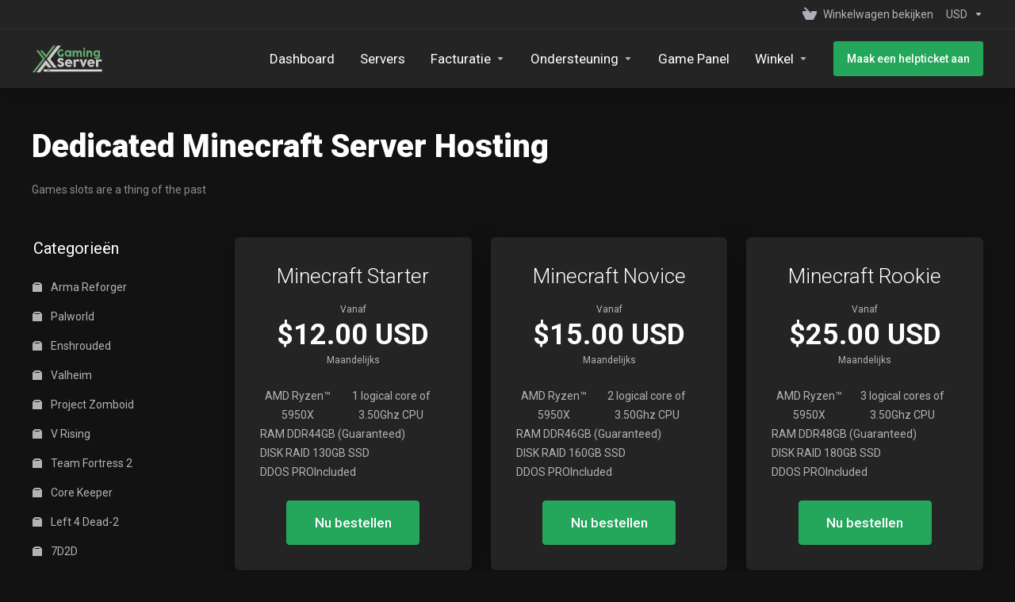

--- FILE ---
content_type: text/html; charset=utf-8
request_url: https://billing.xgamingserver.com/index.php/store/minecraft?language=dutch
body_size: 16905
content:
    <!DOCTYPE html>
    <html class="lagom-dark-mode" lang="nl" >
    <head>
        <meta charset="utf-8" />
        <meta http-equiv="X-UA-Compatible" content="IE=edge">
        <meta name="viewport" content="width=device-width, initial-scale=1.0, maximum-scale=1.0, user-scalable=0">
            <title>Minecraft - XGamingServer</title>
                        <meta name="description" content="Games slots are a thing of the past">
                                                                                                                                                                                                                                                                                                                                                                                                                                                                                                                                                                                                                                                                                                                                                                                                                                                                                                                                                                                                                                                                                                                                                                                                                                <link rel="alternate" hreflang="nl-NL" href="https://billing.xgamingserver.com/index.php/store/minecraft?language=dutch"/>
            
            <link rel="canonical" href="https://billing.xgamingserver.com/index.php/store/minecraft">
                            <link rel="shortcut icon" href="/templates/lagom2/assets/img/favicons/favicon.ico">
        <link rel="icon" sizes="16x16 32x32 64x64" href="/templates/lagom2/assets/img/favicons/favicon.ico">
        <link rel="icon" type="image/png" sizes="196x196" href="/templates/lagom2/assets/img/favicons/favicon-192.png">
        <link rel="icon" type="image/png" sizes="160x160" href="/templates/lagom2/assets/img/favicons/favicon-160.png">
        <link rel="icon" type="image/png" sizes="96x96" href="/templates/lagom2/assets/img/favicons/favicon-96.png">
        <link rel="icon" type="image/png" sizes="64x64" href="/templates/lagom2/assets/img/favicons/favicon-64.png">
        <link rel="icon" type="image/png" sizes="32x32" href="/templates/lagom2/assets/img/favicons/favicon-32.png">
        <link rel="icon" type="image/png" sizes="16x16" href="/templates/lagom2/assets/img/favicons/favicon-16.png">
        <link rel="apple-touch-icon" href="/templates/lagom2/assets/img/favicons/favicon-57.png">
        <link rel="apple-touch-icon" sizes="114x114" href="/templates/lagom2/assets/img/favicons/favicon-114.png">
        <link rel="apple-touch-icon" sizes="72x72" href="/templates/lagom2/assets/img/favicons/favicon-72.png">
        <link rel="apple-touch-icon" sizes="144x144" href="/templates/lagom2/assets/img/favicons/favicon-144.png">
        <link rel="apple-touch-icon" sizes="60x60" href="/templates/lagom2/assets/img/favicons/favicon-60.png">
        <link rel="apple-touch-icon" sizes="120x120" href="/templates/lagom2/assets/img/favicons/favicon-120.png">
        <link rel="apple-touch-icon" sizes="76x76" href="/templates/lagom2/assets/img/favicons/favicon-76.png">
        <link rel="apple-touch-icon" sizes="152x152" href="/templates/lagom2/assets/img/favicons/favicon-152.png">
        <link rel="apple-touch-icon" sizes="180x180" href="/templates/lagom2/assets/img/favicons/favicon-180.png">
        <meta name="msapplication-config" content="none">
    
                <link rel='stylesheet' href='/templates/lagom2/core/styles/modern/assets/css/vars/minified.css?1751485037'>
        
                <link rel="stylesheet" href="/templates/lagom2/assets/css/theme.css?v=2.3.6-142750a2ec5ee31d2e4fb54a57936711">
                                     
        
        
        
        <!-- HTML5 Shim and Respond.js IE8 support of HTML5 elements and media queries -->
    <!-- WARNING: Respond.js doesn't work if you view the page via file:// -->
    <!--[if lt IE 9]>
    <script src="https://oss.maxcdn.com/libs/html5shiv/3.7.0/html5shiv.js"></script>
    <script src="https://oss.maxcdn.com/libs/respond.js/1.4.2/respond.min.js"></script>
    <![endif]-->

        <script>
        var csrfToken = '4fbbd6c5950fb8873cc05e995b81040730671e05',
            markdownGuide = 'Markdown-gids',
            locale = 'en',
            saved = 'opgeslagen',
            saving = 'opslagen...',
            whmcsBaseUrl = "";
                </script>
            <script  src="/templates/lagom2/assets/js/scripts.min.js?v=2.3.6-142750a2ec5ee31d2e4fb54a57936711"></script>
    <script  src="/templates/lagom2/assets/js/core.min.js?v=2.3.6-142750a2ec5ee31d2e4fb54a57936711"></script>

        
                <script async src="https://www.googletagmanager.com/gtag/js?id=G-PNHNQZNYKC"></script>
<script>
  window.dataLayer = window.dataLayer || [];
  function gtag(){dataLayer.push(arguments);}
  gtag('js', new Date());
  gtag('config', 'G-PNHNQZNYKC', {
  'cookie_domain': 'xgamingserver.com'
});
</script>


                    <link href="/assets/css/fontawesome-all.min.css" rel="stylesheet">
            </head>
    <body class="lagom lagom-not-portal lagom-layout-top lagom-layout-condensed lagom-modern page-order page-products nav-mobile-dropdown"  data-phone-cc-input="1">

    
        

                

    







                

                    

     
        <div class="app-nav app-nav-condensed  app-nav-default" >
                                                                                                                                                                                                                                                                                                                                                                                    <div class="app-nav-header menu-hover-option " id="header">
                <div class="container">
                    <button class="app-nav-toggle navbar-toggle" type="button">
                        <span class="icon-bar"></span>
                        <span class="icon-bar"></span>
                        <span class="icon-bar"></span>
                        <span class="icon-bar"></span>
                    </button>
                          
                                                                                                                                                                                                                                                                                                                                                    <a class=" logo  hidden-sm hidden-xs hidden-md" href="/index.php" logo-light-mode="/templates/lagom2/assets/img/logo/logo_big.1881295085.svg" logo-dark-mode="/templates/lagom2/assets/img/logo/logo_big_inverse.1083864589.svg">
                <img class="logo-img" title="XGamingServer" alt="XGamingServer" src="/templates/lagom2/assets/img/logo/logo_big_inverse.1083864589.svg">
            </a>
                            <a class="logo visible-xs visible-sm visible-md" href="/index.php" logo-light-mode="/templates/lagom2/assets/img/logo/logo_big.1881295085.svg" logo-dark-mode="/templates/lagom2/assets/img/logo/logo_big_inverse.1083864589.svg">
                    <img class="logo-img" title="XGamingServer" alt="XGamingServer" src="/templates/lagom2/assets/img/logo/logo_big_inverse.1083864589.svg">
                </a>
                                              <ul class="top-nav">
                                                                                                                                                                                                                                <li
                menuItemName="View Cart"
                class="  nav-item-cart"
                id="Secondary_Navbar-View_Cart"
                            >
                                    <a
                                                                                    href="/cart.php?a=view"
                                                                                                                                                >
                                                    
                                                                    <i class="fas fa-test lm lm-basket"></i>
                                                                                                                                                                        <span class="item-text">
                                    Winkelwagen bekijken
                                                                    </span>
                                                                                                        <span class="nav-badge badge badge-primary-faded hidden">0</span>                                                                                            </a>
                                            </li>
                    <li
                menuItemName="Currencies-153"
                class="dropdown dropdown-menu-hover secondary  nav-item-currency"
                id="Secondary_Navbar-Currencies-153"
                            >
                                    <a
                                                    class="dropdown-toggle"
                            href="#"
                            data-toggle="dropdown"
                                                                                                                    >
                                                                                                            <span class="item-text">
                                    USD
                                                                    </span>
                                                                                                                                                        <b class="ls ls-caret"></b>                                                                                                </a>
                                                                                                                            </li>
            
    </ul>
                </div>
            </div>
                <div class="app-nav-menu app-nav-menu-default menu-hover-option" id="main-menu">
        <div class="container">
                                  
                                                                                                                                                                                                                                                                                                                                                    <a class=" logo " href="/index.php" logo-light-mode="/templates/lagom2/assets/img/logo/logo_big.1881295085.svg" logo-dark-mode="/templates/lagom2/assets/img/logo/logo_big_inverse.1083864589.svg">
                <img class="logo-img" title="XGamingServer" alt="XGamingServer" src="/templates/lagom2/assets/img/logo/logo_big_inverse.1083864589.svg">
            </a>
                                              <ul class="menu menu-primary menu-primary-mobile-dropdown" data-nav>
                                                                                                                                                                                                                                                                                                                                                                                                                                                                                                                                                                                                                                                                                                                                                                                                                                                                                                                                                                                                                                                                                                                                                                                                                                                                                                                                                                                                                                                                                                                                                                                                                                                                                                                                                                                                                                                                                                                                                                                                                                                                                                                                                                                                                                                                                                                                                                                                                                                                                                                                                                                                                                                                                                                                                                                                                                                                                                                                                                                                                                                                                                                                                                                                                                                                                                                                                                                                                                                                                                                                                                                                                                                                                                                                                                                                                                                                                                                                                                                                                                                                                                                                                                                                                                                                                                                                                                                                                                                                                                                                                                                                                                                                                                                                                                                                                                                                                                                                                                                                                                                                                                                                                                                                                                                                                                                                                                                                                                                                                                                                                                                                                                                                                                                                                                                                                                                                                                                                                                                                                                                                                                                                                                                                                                                                                                                                                                                                                                                                                                                                                                                                                                                                                                                                                                                                                                                                                                                                                                    <li
                menuItemName="Dashboard"
                class="  dropdown-mega nav-item-text-only"
                id="Primary_Navbar-Dashboard"
                            >
                                    <a
                                                                                    href="/clientarea.php"
                                                                                                                                                >
                                                                                    <svg class="svg-icon {if $onDark} svg-icon-on-dark {/if}" xmlns="http://www.w3.org/2000/svg" width="64" height="64" fill="none" viewBox="0 0 64 64">
    <path fill="var(--svg-icon-color-3)" fill-rule="evenodd" d="M28.865 7.372a1 1 0 0 0-1.366-.364l-2.875 1.666a1 1 0 0 0 1.002 1.73l2.875-1.665a1 1 0 0 0 .364-1.367ZM20.24 12.37a1 1 0 0 0-1.366-.364l-5.75 3.331a1 1 0 0 0 1.002 1.73l5.75-3.33a1 1 0 0 0 .364-1.367Zm-11.5 6.663a1 1 0 0 0-1.366-.364l-2.875 1.666A1 1 0 0 0 4 21.2v3.788a1 1 0 1 0 2 0v-3.212L8.376 20.4a1 1 0 0 0 .364-1.366ZM5 31.563a1 1 0 0 0-1 1v7.575a1 1 0 1 0 2 0v-7.575a1 1 0 0 0-1-1Zm8.367 15.12A1 1 0 0 0 12 46.315l-1.875 1.08a1 1 0 0 0 .998 1.733l1.875-1.08a1 1 0 0 0 .368-1.365ZM5 46.713a1 1 0 0 0-1 1V51.5a1 1 0 0 0 1.499.867l1.875-1.08a1 1 0 0 0-.998-1.733L6 49.77v-2.058a1 1 0 0 0-1-1Z" clip-rule="evenodd" />
    <path stroke="var(--svg-icon-color-3)" stroke-linecap="round" stroke-linejoin="round" stroke-width="2" d="m22.093 6 7.322.98-3.05 6.729M47 17.7V6.2L13 25.9v30.3l10-5.758" />
    <path fill="var(--svg-icon-color-2)" stroke="var(--svg-icon-color-2)" stroke-linecap="round" stroke-linejoin="round" stroke-width="2" d="M22 61.33 25 63l31-21.27L59 13l-3-1.67-34 19.6v30.4Z" />
    <path fill="var(--svg-icon-color-1)" stroke="var(--svg-icon-color-1)" stroke-linecap="round" stroke-linejoin="round" stroke-width="2" d="m25 63 34-19.6V13L25 32.6V63Z" />
    <path fill="var(--svg-icon-color-4)" d="M38 36.8v4.17l-4.997 2.843v-4.044L38 36.8Zm0 9.2v1.867L36 49v-1.93L38 46Zm12-12.51v6.71l-8 4.6v-6.74l8-4.57Z" />
    <path stroke="var(--svg-icon-color-4)" stroke-linecap="round" stroke-linejoin="round" stroke-width="2" d="M38 36.8v4.17l-4.997 2.843v-4.044L38 36.8Zm0 9.2v1.867L36 49v-1.93L38 46Zm12-12.51v6.71l-8 4.6v-6.74l8-4.57Zm-22 .454L29.604 33m3.646-2.056L34.854 30m3.696-2.056L40.154 27" />
</svg>
                                                                                                                                        <span class="item-text">
                                    Dashboard
                                                                    </span>
                                                                                                                                                                                                    </a>
                                            </li>
                    <li
                menuItemName="Servers"
                class="  nav-item-text-only"
                id="Primary_Navbar-Servers"
                            >
                                    <a
                                                                                    href="/clientarea.php?action=services"
                                                                                                                                                >
                                                                                    <svg class="svg-icon {if $onDark} svg-icon-on-dark {/if}" xmlns="http://www.w3.org/2000/svg" width="64" height="64" fill="none" viewBox="0 0 64 64">
    <path fill="var(--svg-icon-color-2)" stroke="var(--svg-icon-color-2)" stroke-linecap="round" stroke-linejoin="round" stroke-width="2" d="M59 36.5898V47.4098L32 62.9998L5 47.4098V36.5898L32 44.5898L59 36.5898Z" />
    <path fill="var(--svg-icon-color-1)" stroke="var(--svg-icon-color-1)" stroke-linecap="round" stroke-linejoin="round" stroke-width="2" d="M32 44.3L11.2 32.3L5 35.9L32 51.5L59 35.9L52.8 32.3L32 44.3Z" />
    <path stroke="var(--svg-icon-color-3)" stroke-linecap="round" stroke-linejoin="round" stroke-width="2" d="M32 32.2V43.7M32 32.2L5 16.6M32 32.2L59 16.6M32 43.7L59 28.1V16.6M32 43.7L5 28.1V16.6M5 16.6L32 1L59 16.6M37 34.8L44 30.7" />
</svg>
                                                                                                                                        <span class="item-text">
                                    Servers
                                                                    </span>
                                                                                                                                                                                                    </a>
                                            </li>
                    <li
                menuItemName="Billing"
                class="dropdown dropdown-menu-hover primary  nav-item-text-only"
                id="Primary_Navbar-Billing"
                            >
                                    <a
                                                    class="dropdown-toggle"
                            href="#"
                            data-toggle="dropdown"
                                                                                                                    >
                                                                                    <svg class="svg-icon {if $onDark} svg-icon-on-dark {/if}" xmlns="http://www.w3.org/2000/svg" width="66" height="65" fill="none" viewBox="0 0 66 65">
    <path stroke="var(--svg-icon-color-3)" stroke-linecap="round" stroke-linejoin="round" stroke-width="2" d="M41.0288 3.06213C57.5663 7.49333 67.3803 24.4918 62.9491 41.0292C59.5798 53.6038 48.9445 62.2912 36.7708 63.7846" />
    <path stroke="var(--svg-icon-color-3)" stroke-linecap="round" stroke-linejoin="round" stroke-width="2" d="M45.5428 4.64942C44.1028 4.01489 42.596 3.48212 41.0289 3.06221C24.4915 -1.36899 7.49301 8.44507 3.06181 24.9825C-0.335156 37.6602 4.63954 50.6088 14.5972 57.9588" />
    <path stroke="var(--svg-icon-color-3)" stroke-linecap="round" stroke-linejoin="round" stroke-width="2" d="M15.0407 50.6448L15.3142 58.8968L6.9606 58.0043" />
    <path fill="var(--svg-icon-color-2)" stroke="var(--svg-icon-color-2)" stroke-linecap="round" stroke-linejoin="round" stroke-width="2" d="M18 55.4001L20.7812 56.9688L52 3.80005L49.2 2.30005L18 20.4V55.4001Z" />
    <path fill="var(--svg-icon-color-1)" stroke="var(--svg-icon-color-1)" stroke-linecap="round" stroke-linejoin="round" stroke-width="2" d="M21 57.1L52 38.8V3.80005L21 22.1V57.1Z" />
    <path stroke="var(--svg-icon-color-4)" stroke-linecap="round" stroke-linejoin="round" stroke-width="2" d="M47.8 16.7L25.3 29.6M47.8 23.5L25.3 36.5M36.4001 36.5L25.3 42.8" />
</svg>
                                                                                                                                        <span class="item-text">
                                    Facturatie
                                                                    </span>
                                                                                                                                                        <b class="ls ls-caret"></b>                                                                                                </a>
                                                                                                                                                <ul class="dropdown-menu dropdown-lazy has-scroll  ">
                                                                                                                                                                    <li menuItemName="My Invoices" class=" " id="Primary_Navbar-Billing-My_Invoices">
                                                                                            <a
                                                                                                            href="/clientarea.php?action=invoices"
                                                                                                                                                                
                                                >
                                                                                                            <i class="fas fa-test ls ls-document"></i>
                                                                                                        <span class="menu-item-content">Mijn facturen</span>
                                                                                                    </a>
                                                                                                                                </li>
                                                                                
                                                                                                                                                                        <li menuItemName="Divider-947" class="nav-divider " id="Primary_Navbar-Billing-Divider-947">
                                                                                            -----
                                                                                                                                </li>
                                                                                
                                                                                                                                                                        <li menuItemName="Payment Methods" class=" " id="Primary_Navbar-Billing-Payment_Methods">
                                                                                            <a
                                                                                                            href="/index.php/account/paymentmethods"
                                                                                                                                                                
                                                >
                                                                                                            <i class="fas fa-test ls ls-bank-note"></i>
                                                                                                        <span class="menu-item-content">Betalingsmethoden</span>
                                                                                                    </a>
                                                                                                                                </li>
                                                                                
                                                                                    </ul>
                                                    <div class="dropdown-menu-filler"></div>
                                                                        </li>
                    <li
                menuItemName="Support"
                class="dropdown dropdown-menu-hover primary  nav-item-text-only"
                id="Primary_Navbar-Support"
                            >
                                    <a
                                                    class="dropdown-toggle"
                            href="#"
                            data-toggle="dropdown"
                                                                                                                    >
                                                                                    <svg class="svg-icon {if $onDark} svg-icon-on-dark {/if}" xmlns="http://www.w3.org/2000/svg" width="64" height="64" fill="none" viewBox="0 0 64 64">
    <path stroke="var(--svg-icon-color-3)" stroke-linecap="round" stroke-linejoin="round" stroke-width="2" d="M59 20.6v-4m0 18.7v-6.6m-3.5 20.7 3.5-2v-4M42.6 56.9l5.8-3.4M28.5 61l3.5 2 3.5-2m-19.9-7.4 5.8 3.3M5 43.4v4l3.5 2M5 28.7v6.6m0-18.7v4" />
    <path fill="var(--svg-icon-color-2)" stroke="var(--svg-icon-color-2)" stroke-linecap="round" stroke-linejoin="round" stroke-width="2" d="m32 37-4.5-2.6-8.5 4.9 13 7.5 13-7.5-8.5-4.9L32 37Z" />
    <path fill="var(--svg-icon-color-1)" stroke="var(--svg-icon-color-1)" stroke-linecap="round" stroke-linejoin="round" stroke-width="2" d="m32 32.8-7.2-4.2L19 32l13 7.5L45 32l-5.8-3.4-7.2 4.2Z" />
    <path stroke="var(--svg-icon-color-3)" stroke-linecap="round" stroke-linejoin="round" stroke-width="2" d="M26 4.7V20h26.8M25 13H11.5M38 21v7.5m-6 3.7L5 16.6 32 1l27 15.6-27 15.6Z" />
</svg>
                                                                                                                                        <span class="item-text">
                                    Ondersteuning
                                                                    </span>
                                                                                                                                                        <b class="ls ls-caret"></b>                                                                                                </a>
                                                                                                                                                <ul class="dropdown-menu dropdown-lazy has-scroll  ">
                                                                                                                                                                    <li menuItemName="Tickets" class=" " id="Primary_Navbar-Support-Tickets">
                                                                                            <a
                                                                                                            href="/supporttickets.php"
                                                                                                                                                                
                                                >
                                                                                                            <i class="fas fa-test ls ls-envelope"></i>
                                                                                                        <span class="menu-item-content">Helptickets</span>
                                                                                                    </a>
                                                                                                                                </li>
                                                                                
                                                                                                                                                                        <li menuItemName="Discord" class=" " id="Primary_Navbar-Support-Discord">
                                                                                            <a
                                                                                                            href="https://discord.xgamingserver.com/"
                                                                                                                                                                
                                                >
                                                                                                            <i class="fab fa-discord"></i>
                                                                                                        <span class="menu-item-content">Discord</span>
                                                                                                    </a>
                                                                                                                                </li>
                                                                                
                                                                                                                                                                        <li menuItemName="Knowledgebase" class=" " id="Primary_Navbar-Support-Knowledgebase">
                                                                                            <a
                                                                                                            href="https://xgamingserver.com/blog"
                                                                                                                                                                
                                                >
                                                                                                            <i class="fas fa-test ls ls-document-info"></i>
                                                                                                        <span class="menu-item-content">Kennisbank</span>
                                                                                                    </a>
                                                                                                                                </li>
                                                                                
                                                                                                                                                                        <li menuItemName="Announcements" class=" " id="Primary_Navbar-Support-Announcements">
                                                                                            <a
                                                                                                            href="/index.php/announcements"
                                                                                                                                                                
                                                >
                                                                                                            <i class="fas fa-test ls ls-text-cloud"></i>
                                                                                                        <span class="menu-item-content">Nieuws & Aankondigingen</span>
                                                                                                    </a>
                                                                                                                                </li>
                                                                                
                                                                                                                                                                        <li menuItemName="Divider-958" class="nav-divider " id="Primary_Navbar-Support-Divider-958">
                                                                                            -----
                                                                                                                                </li>
                                                                                
                                                                                                                                                                        <li menuItemName="Open Ticket" class=" " id="Primary_Navbar-Support-Open_Ticket">
                                                                                            <a
                                                                                                            href="/submitticket.php"
                                                                                                                                                                
                                                >
                                                                                                            <i class="fas fa-test ls ls-new-window"></i>
                                                                                                        <span class="menu-item-content">Maak een helpticket aan</span>
                                                                                                    </a>
                                                                                                                                </li>
                                                                                
                                                                                    </ul>
                                                    <div class="dropdown-menu-filler"></div>
                                                                        </li>
                    <li
                menuItemName="Game Panel"
                class=""
                id="Primary_Navbar-Game_Panel"
                            >
                                    <a
                                                                                    href="https://panel.xgamingserver.com/"
                                                                                                                                                >
                                                                                                            <span class="item-text">
                                    Game Panel
                                                                    </span>
                                                                                                                                                                                                    </a>
                                            </li>
                    <li
                menuItemName="Store"
                class="dropdown dropdown-menu-hover primary is-right  dropdown-mega nav-item-text-only"
                id="Primary_Navbar-Store"
                            >
                                    <a
                                                    class="dropdown-toggle"
                            href="#"
                            data-toggle="dropdown"
                                                                                                                    >
                                                                                    <svg class="svg-icon {if $onDark} svg-icon-on-dark {/if}" xmlns="http://www.w3.org/2000/svg" width="64" height="64" fill="none" viewBox="0 0 64 64">
    <path stroke="var(--svg-icon-color-3)" stroke-linecap="round" stroke-linejoin="round" stroke-width="2" d="M32 1.5v6.9" />
    <path fill="var(--svg-icon-color-2)" stroke="var(--svg-icon-color-2)" stroke-linecap="round" stroke-linejoin="round" stroke-width="2" d="m17 23 15 8.7L47 23v-6.1H17V23Z" />
    <path fill="var(--svg-icon-color-1)" stroke="var(--svg-icon-color-1)" stroke-linecap="round" stroke-linejoin="round" stroke-width="2" d="m32 25.2-15-8.6 15-8.7 15 8.7-15 8.6Z" />
    <path stroke="var(--svg-icon-color-3)" stroke-linecap="round" stroke-linejoin="round" stroke-width="2" d="M32 32.7v29.8m26.5-45.6L32 32.2 5.5 16.9M32 63 5 47.4V16.6L32 1l27 15.6v30.8L32 63Z" />
</svg>
                                                                                                                                        <span class="item-text">
                                    Winkel
                                                                    </span>
                                                                                                                                                        <b class="ls ls-caret"></b>                                                                                                </a>
                                                                                                <div class="dropdown-menu dropdown-lazy has-scroll  ">
                            <div class="dropdown-menu-body">
                                <div class="dropdown-menu-content">
                                                                                                                                                                                                                                                                                                                                                                                                                                                                                                                                                                                                                                                                                                                                                                                                                                                                                                                                                                                                                                                                                                                                                                                                                                                                                                                                                                                                                                                                                                                                                                                                                                                                                                                                                                                                                                                                                                                                                                                                                                                                                                                                                                                                                                                                                                                                                                                                                                                                                                                                                                                                                                                                                                                                                                                                                                                                                                                                                                                                                                                                                                                                                                                                                                                                                                                                                                                                                                                                                                                                                                                                                                                                                                                                                                                                                                                                                                                                                                                                                                                                                                                                                                                                                                                                                                                                                                                                                                                                                                                                                                                <div class="dropdown-menu-parent">
                                        <div class="dropdown-menu-cols">
                                            <ul class="dropdown-menu-list">                                                
                                                                                                    
                                                                                                                                                                        <li menuItemName="Arma Reforger" class="dropdown-menu-item  " id="Primary_Navbar-Store-Arma_Reforger">
                                                                                                                                    <a
                                                                                                                                                    href="/index.php/store/arma-reforger"
                                                                                                                                                                                                                                                                                            >
                                                                                                                                                    <i class="fas fa-ticket ls ls-box"></i>
                                                                                                                                                Arma Reforger
                                                                                                                                            </a>
                                                                                                                                                                                            </li> 
                                                                                                                                                                                                                
                                                                                                                                                                        <li menuItemName="Palworld" class="dropdown-menu-item  " id="Primary_Navbar-Store-Palworld">
                                                                                                                                    <a
                                                                                                                                                    href="/index.php/store/palworld"
                                                                                                                                                                                                                                                                                            >
                                                                                                                                                    <i class="fas fa-ticket ls ls-box"></i>
                                                                                                                                                Palworld
                                                                                                                                            </a>
                                                                                                                                                                                            </li> 
                                                                                                                                                                                                                
                                                                                                                                                                        <li menuItemName="Enshrouded" class="dropdown-menu-item  " id="Primary_Navbar-Store-Enshrouded">
                                                                                                                                    <a
                                                                                                                                                    href="/index.php/store/enshrouded"
                                                                                                                                                                                                                                                                                            >
                                                                                                                                                    <i class="fas fa-ticket ls ls-box"></i>
                                                                                                                                                Enshrouded
                                                                                                                                            </a>
                                                                                                                                                                                            </li> 
                                                                                                                                                                                                                
                                                                                                                                                                        <li menuItemName="Valheim" class="dropdown-menu-item  " id="Primary_Navbar-Store-Valheim">
                                                                                                                                    <a
                                                                                                                                                    href="/index.php/store/valheim-server-hosting"
                                                                                                                                                                                                                                                                                            >
                                                                                                                                                    <i class="fas fa-ticket ls ls-box"></i>
                                                                                                                                                Valheim
                                                                                                                                            </a>
                                                                                                                                                                                            </li> 
                                                                                                                                                                                                                
                                                                                                                                                                        <li menuItemName="Project Zomboid" class="dropdown-menu-item  " id="Primary_Navbar-Store-Project_Zomboid">
                                                                                                                                    <a
                                                                                                                                                    href="/index.php/store/project-zomboid"
                                                                                                                                                                                                                                                                                            >
                                                                                                                                                    <i class="fas fa-ticket ls ls-box"></i>
                                                                                                                                                Project Zomboid
                                                                                                                                            </a>
                                                                                                                                                                                            </li> 
                                                                                                                                                                                                                
                                                                                                                                                                        <li menuItemName="V Rising" class="dropdown-menu-item  " id="Primary_Navbar-Store-V_Rising">
                                                                                                                                    <a
                                                                                                                                                    href="/index.php/store/v-rising"
                                                                                                                                                                                                                                                                                            >
                                                                                                                                                    <i class="fas fa-ticket ls ls-box"></i>
                                                                                                                                                V Rising
                                                                                                                                            </a>
                                                                                                                                                                                            </li> 
                                                                                                                                                                                                                
                                                                                                                                                                        <li menuItemName="Team Fortress 2" class="dropdown-menu-item  " id="Primary_Navbar-Store-Team_Fortress_2">
                                                                                                                                    <a
                                                                                                                                                    href="/index.php/store/team-fortress-2"
                                                                                                                                                                                                                                                                                            >
                                                                                                                                                    <i class="fas fa-ticket ls ls-box"></i>
                                                                                                                                                Team Fortress 2
                                                                                                                                            </a>
                                                                                                                                                                                            </li> 
                                                                                                                                                                                                                
                                                                                                                                                                        <li menuItemName="Core Keeper" class="dropdown-menu-item  " id="Primary_Navbar-Store-Core_Keeper">
                                                                                                                                    <a
                                                                                                                                                    href="/index.php/store/core-keeper"
                                                                                                                                                                                                                                                                                            >
                                                                                                                                                    <i class="fas fa-ticket ls ls-box"></i>
                                                                                                                                                Core Keeper
                                                                                                                                            </a>
                                                                                                                                                                                            </li> 
                                                                                                                                                                                                                
                                                                                                                                                                        <li menuItemName="Left 4 Dead-2" class="dropdown-menu-item  " id="Primary_Navbar-Store-Left_4_Dead-2">
                                                                                                                                    <a
                                                                                                                                                    href="/index.php/store/left-4-dead-2"
                                                                                                                                                                                                                                                                                            >
                                                                                                                                                    <i class="fas fa-ticket ls ls-box"></i>
                                                                                                                                                Left 4 Dead-2
                                                                                                                                            </a>
                                                                                                                                                                                            </li> 
                                                                                                                                                                                                                
                                                                                                                                                                        <li menuItemName="7D2D" class="dropdown-menu-item  " id="Primary_Navbar-Store-7D2D">
                                                                                                                                    <a
                                                                                                                                                    href="/index.php/store/7d2d"
                                                                                                                                                                                                                                                                                            >
                                                                                                                                                    <i class="fas fa-ticket ls ls-box"></i>
                                                                                                                                                7D2D
                                                                                                                                            </a>
                                                                                                                                                                                            </li> 
                                                                                                                                                                                                                
                                                                                                                                                                        <li menuItemName="Rust" class="dropdown-menu-item  " id="Primary_Navbar-Store-Rust">
                                                                                                                                    <a
                                                                                                                                                    href="/index.php/store/rust"
                                                                                                                                                                                                                                                                                            >
                                                                                                                                                    <i class="fas fa-ticket ls ls-box"></i>
                                                                                                                                                Rust
                                                                                                                                            </a>
                                                                                                                                                                                            </li> 
                                                                                                                                                                                                                
                                                                                                                                                                        <li menuItemName="Terraria" class="dropdown-menu-item  " id="Primary_Navbar-Store-Terraria">
                                                                                                                                    <a
                                                                                                                                                    href="/index.php/store/terraria"
                                                                                                                                                                                                                                                                                            >
                                                                                                                                                    <i class="fas fa-ticket ls ls-box"></i>
                                                                                                                                                Terraria
                                                                                                                                            </a>
                                                                                                                                                                                            </li> 
                                                                                                                                                                                                                
                                                                                                                                                                        <li menuItemName="Minecraft" class="dropdown-menu-item  " id="Primary_Navbar-Store-Minecraft">
                                                                                                                                    <a
                                                                                                                                                    href="/index.php/store/minecraft"
                                                                                                                                                                                                                                                                                            >
                                                                                                                                                    <i class="fas fa-ticket ls ls-box"></i>
                                                                                                                                                Minecraft
                                                                                                                                            </a>
                                                                                                                                                                                            </li> 
                                                                                                                                                                                                                
                                                                                                                                                                        <li menuItemName="CSGO" class="dropdown-menu-item  " id="Primary_Navbar-Store-CSGO">
                                                                                                                                    <a
                                                                                                                                                    href="/index.php/store/csgo"
                                                                                                                                                                                                                                                                                            >
                                                                                                                                                    <i class="fas fa-ticket ls ls-box"></i>
                                                                                                                                                CSGO
                                                                                                                                            </a>
                                                                                                                                                                                            </li> 
                                                                                                                                                                                                                
                                                                                                                                                                        <li menuItemName="Unturned" class="dropdown-menu-item  " id="Primary_Navbar-Store-Unturned">
                                                                                                                                    <a
                                                                                                                                                    href="/index.php/store/unturned"
                                                                                                                                                                                                                                                                                            >
                                                                                                                                                    <i class="fas fa-ticket ls ls-box"></i>
                                                                                                                                                Unturned
                                                                                                                                            </a>
                                                                                                                                                                                            </li> 
                                                                                                                                                                                                                
                                                                                                                                                                        <li menuItemName="Factorio" class="dropdown-menu-item  " id="Primary_Navbar-Store-Factorio">
                                                                                                                                    <a
                                                                                                                                                    href="/index.php/store/factorio"
                                                                                                                                                                                                                                                                                            >
                                                                                                                                                    <i class="fas fa-ticket ls ls-box"></i>
                                                                                                                                                Factorio
                                                                                                                                            </a>
                                                                                                                                                                                            </li> 
                                                                                                                                                                                                                
                                                                                                                                                                        <li menuItemName="Squad" class="dropdown-menu-item  " id="Primary_Navbar-Store-Squad">
                                                                                                                                    <a
                                                                                                                                                    href="/index.php/store/joinsquad"
                                                                                                                                                                                                                                                                                            >
                                                                                                                                                    <i class="fas fa-ticket ls ls-box"></i>
                                                                                                                                                Squad
                                                                                                                                            </a>
                                                                                                                                                                                            </li> 
                                                                                                                                                                                                                
                                                                                                                                                                        <li menuItemName="teaspeak" class="dropdown-menu-item  " id="Primary_Navbar-Store-teaspeak">
                                                                                                                                    <a
                                                                                                                                                    href="/index.php/store/teaspeak"
                                                                                                                                                                                                                                                                                            >
                                                                                                                                                    <i class="fas fa-ticket ls ls-box"></i>
                                                                                                                                                teaspeak
                                                                                                                                            </a>
                                                                                                                                                                                            </li> 
                                                                                                                                                                                                                
                                                                                                                                                                        <li menuItemName="Mta:sa" class="dropdown-menu-item  " id="Primary_Navbar-Store-Mta:sa">
                                                                                                                                    <a
                                                                                                                                                    href="/index.php/store/mtasa"
                                                                                                                                                                                                                                                                                            >
                                                                                                                                                    <i class="fas fa-ticket ls ls-box"></i>
                                                                                                                                                Mta:sa
                                                                                                                                            </a>
                                                                                                                                                                                            </li> 
                                                                                                                                                                                                                
                                                                                                                                                                        <li menuItemName="Ark" class="dropdown-menu-item  " id="Primary_Navbar-Store-Ark">
                                                                                                                                    <a
                                                                                                                                                    href="/index.php/store/ark"
                                                                                                                                                                                                                                                                                            >
                                                                                                                                                    <i class="fas fa-ticket ls ls-box"></i>
                                                                                                                                                Ark
                                                                                                                                            </a>
                                                                                                                                                                                            </li> 
                                                                                                                                                                                                                
                                                                                                                                                                        <li menuItemName="Arma 3" class="dropdown-menu-item  " id="Primary_Navbar-Store-Arma_3">
                                                                                                                                    <a
                                                                                                                                                    href="/index.php/store/arma-3"
                                                                                                                                                                                                                                                                                            >
                                                                                                                                                    <i class="fas fa-ticket ls ls-box"></i>
                                                                                                                                                Arma 3
                                                                                                                                            </a>
                                                                                                                                                                                            </li> 
                                                                                                                                                                                                                
                                                                                                                                                                        <li menuItemName="Gmod " class="dropdown-menu-item  " id="Primary_Navbar-Store-Gmod_">
                                                                                                                                    <a
                                                                                                                                                    href="/index.php/store/gmod"
                                                                                                                                                                                                                                                                                            >
                                                                                                                                                    <i class="fas fa-ticket ls ls-box"></i>
                                                                                                                                                Gmod 
                                                                                                                                            </a>
                                                                                                                                                                                            </li> 
                                                                                                                                                                                                                
                                                                                                                                                                        <li menuItemName="Assetto Corsa" class="dropdown-menu-item  " id="Primary_Navbar-Store-Assetto_Corsa">
                                                                                                                                    <a
                                                                                                                                                    href="/index.php/store/assetto-corsa"
                                                                                                                                                                                                                                                                                            >
                                                                                                                                                    <i class="fas fa-ticket ls ls-box"></i>
                                                                                                                                                Assetto Corsa
                                                                                                                                            </a>
                                                                                                                                                                                            </li> 
                                                                                                                                                                                                                
                                                                                                                                                                        <li menuItemName="Counter Strike 2" class="dropdown-menu-item  " id="Primary_Navbar-Store-Counter_Strike_2">
                                                                                                                                    <a
                                                                                                                                                    href="/index.php/store/counter-strike-2"
                                                                                                                                                                                                                                                                                            >
                                                                                                                                                    <i class="fas fa-ticket ls ls-box"></i>
                                                                                                                                                Counter Strike 2
                                                                                                                                            </a>
                                                                                                                                                                                            </li> 
                                                                                                                                                                                                                
                                                                                                                                                                        <li menuItemName="the forest" class="dropdown-menu-item  " id="Primary_Navbar-Store-the_forest">
                                                                                                                                    <a
                                                                                                                                                    href="/index.php/store/the-forest"
                                                                                                                                                                                                                                                                                            >
                                                                                                                                                    <i class="fas fa-ticket ls ls-box"></i>
                                                                                                                                                the forest
                                                                                                                                            </a>
                                                                                                                                                                                            </li> 
                                                                                                                                                                                                                
                                                                                                                                                                        <li menuItemName="dst" class="dropdown-menu-item  " id="Primary_Navbar-Store-dst">
                                                                                                                                    <a
                                                                                                                                                    href="/index.php/store/dst"
                                                                                                                                                                                                                                                                                            >
                                                                                                                                                    <i class="fas fa-ticket ls ls-box"></i>
                                                                                                                                                dst
                                                                                                                                            </a>
                                                                                                                                                                                            </li> 
                                                                                                                                                                                                                
                                                                                                                                                                        <li menuItemName="Conan Exiles" class="dropdown-menu-item  " id="Primary_Navbar-Store-Conan_Exiles">
                                                                                                                                    <a
                                                                                                                                                    href="/index.php/store/conan-exiles"
                                                                                                                                                                                                                                                                                            >
                                                                                                                                                    <i class="fas fa-ticket ls ls-box"></i>
                                                                                                                                                Conan Exiles
                                                                                                                                            </a>
                                                                                                                                                                                            </li> 
                                                                                                                                                                                                                
                                                                                                                                                                        <li menuItemName="RedM" class="dropdown-menu-item  " id="Primary_Navbar-Store-RedM">
                                                                                                                                    <a
                                                                                                                                                    href="/index.php/store/redm"
                                                                                                                                                                                                                                                                                            >
                                                                                                                                                    <i class="fas fa-ticket ls ls-box"></i>
                                                                                                                                                RedM
                                                                                                                                            </a>
                                                                                                                                                                                            </li> 
                                                                                                                                                                                                                
                                                                                                                                                                        <li menuItemName="Risk of Rain 2" class="dropdown-menu-item  " id="Primary_Navbar-Store-Risk_of_Rain_2">
                                                                                                                                    <a
                                                                                                                                                    href="/index.php/store/risk-of-rain-2"
                                                                                                                                                                                                                                                                                            >
                                                                                                                                                    <i class="fas fa-ticket ls ls-box"></i>
                                                                                                                                                Risk of Rain 2
                                                                                                                                            </a>
                                                                                                                                                                                            </li> 
                                                                                                                                                                                                                
                                                                                                                                                                        <li menuItemName="SAmp" class="dropdown-menu-item  " id="Primary_Navbar-Store-SAmp">
                                                                                                                                    <a
                                                                                                                                                    href="/index.php/store/samp"
                                                                                                                                                                                                                                                                                            >
                                                                                                                                                    <i class="fas fa-ticket ls ls-box"></i>
                                                                                                                                                SAmp
                                                                                                                                            </a>
                                                                                                                                                                                            </li> 
                                                                                                                                                                                                                
                                                                                                                                                                        <li menuItemName="Discord" class="dropdown-menu-item  " id="Primary_Navbar-Store-Discord">
                                                                                                                                    <a
                                                                                                                                                    href="/index.php/store/discord"
                                                                                                                                                                                                                                                                                            >
                                                                                                                                                    <i class="fas fa-ticket ls ls-box"></i>
                                                                                                                                                Discord
                                                                                                                                            </a>
                                                                                                                                                                                            </li> 
                                                                                                                                                                                                                
                                                                                                                                                                        <li menuItemName="Satisfactory" class="dropdown-menu-item  " id="Primary_Navbar-Store-Satisfactory">
                                                                                                                                    <a
                                                                                                                                                    href="/index.php/store/satisfactory"
                                                                                                                                                                                                                                                                                            >
                                                                                                                                                    <i class="fas fa-ticket ls ls-box"></i>
                                                                                                                                                Satisfactory
                                                                                                                                            </a>
                                                                                                                                                                                            </li> 
                                                                                                                                                                                                                
                                                                                                                                                                        <li menuItemName="ETS2&ATS" class="dropdown-menu-item  " id="Primary_Navbar-Store-ETS2&ATS">
                                                                                                                                    <a
                                                                                                                                                    href="/index.php/store/ets2-and-ats"
                                                                                                                                                                                                                                                                                            >
                                                                                                                                                    <i class="fas fa-ticket ls ls-box"></i>
                                                                                                                                                ETS2&ATS
                                                                                                                                            </a>
                                                                                                                                                                                            </li> 
                                                                                                                                                                                                                
                                                                                                                                                                        <li menuItemName="Sons Of The Forest" class="dropdown-menu-item  " id="Primary_Navbar-Store-Sons_Of_The_Forest">
                                                                                                                                    <a
                                                                                                                                                    href="/index.php/store/sons-of-the-forest"
                                                                                                                                                                                                                                                                                            >
                                                                                                                                                    <i class="fas fa-ticket ls ls-box"></i>
                                                                                                                                                Sons Of The Forest
                                                                                                                                            </a>
                                                                                                                                                                                            </li> 
                                                                                                                                                                                                                
                                                                                                                                                                        <li menuItemName="The Front" class="dropdown-menu-item  " id="Primary_Navbar-Store-The_Front">
                                                                                                                                    <a
                                                                                                                                                    href="/index.php/store/the-front"
                                                                                                                                                                                                                                                                                            >
                                                                                                                                                    <i class="fas fa-ticket ls ls-box"></i>
                                                                                                                                                The Front
                                                                                                                                            </a>
                                                                                                                                                                                            </li> 
                                                                                                                                                                                                                
                                                                                                                                                                        <li menuItemName="Space Engineers" class="dropdown-menu-item  " id="Primary_Navbar-Store-Space_Engineers">
                                                                                                                                    <a
                                                                                                                                                    href="/index.php/store/space-engineers"
                                                                                                                                                                                                                                                                                            >
                                                                                                                                                    <i class="fas fa-ticket ls ls-box"></i>
                                                                                                                                                Space Engineers
                                                                                                                                            </a>
                                                                                                                                                                                            </li> 
                                                                                                                                                                                                                
                                                                                                                                                                        <li menuItemName="Mount & Blade II: Bannerlord" class="dropdown-menu-item  " id="Primary_Navbar-Store-Mount_&_Blade_II:_Bannerlord">
                                                                                                                                    <a
                                                                                                                                                    href="/index.php/store/mount-and-blade-ii-bannerlord"
                                                                                                                                                                                                                                                                                            >
                                                                                                                                                    <i class="fas fa-ticket ls ls-box"></i>
                                                                                                                                                Mount & Blade II: Bannerlord
                                                                                                                                            </a>
                                                                                                                                                                                            </li> 
                                                                                                                                                                                                                
                                                                                                                                                                        <li menuItemName="Humanitz" class="dropdown-menu-item  " id="Primary_Navbar-Store-Humanitz">
                                                                                                                                    <a
                                                                                                                                                    href="/index.php/store/humanitz"
                                                                                                                                                                                                                                                                                            >
                                                                                                                                                    <i class="fas fa-ticket ls ls-box"></i>
                                                                                                                                                Humanitz
                                                                                                                                            </a>
                                                                                                                                                                                            </li> 
                                                                                                                                                                                                                
                                                                                                                                                                        <li menuItemName="Myth of Empires" class="dropdown-menu-item  " id="Primary_Navbar-Store-Myth_of_Empires">
                                                                                                                                    <a
                                                                                                                                                    href="/index.php/store/myth-of-empires"
                                                                                                                                                                                                                                                                                            >
                                                                                                                                                    <i class="fas fa-ticket ls ls-box"></i>
                                                                                                                                                Myth of Empires
                                                                                                                                            </a>
                                                                                                                                                                                            </li> 
                                                                                                                                                                                                                
                                                                                                                                                                        <li menuItemName="DayZ" class="dropdown-menu-item  " id="Primary_Navbar-Store-DayZ">
                                                                                                                                    <a
                                                                                                                                                    href="/index.php/store/dayz"
                                                                                                                                                                                                                                                                                            >
                                                                                                                                                    <i class="fas fa-ticket ls ls-box"></i>
                                                                                                                                                DayZ
                                                                                                                                            </a>
                                                                                                                                                                                            </li> 
                                                                                                                                                                                                                
                                                                                                                                                                        <li menuItemName="EscapeFromTarkov" class="dropdown-menu-item  " id="Primary_Navbar-Store-EscapeFromTarkov">
                                                                                                                                    <a
                                                                                                                                                    href="/index.php/store/escapefromtarkov"
                                                                                                                                                                                                                                                                                            >
                                                                                                                                                    <i class="fas fa-ticket ls ls-box"></i>
                                                                                                                                                EscapeFromTarkov
                                                                                                                                            </a>
                                                                                                                                                                                            </li> 
                                                                                                                                                                                                                
                                                                                                                                                                        <li menuItemName="VPS" class="dropdown-menu-item  " id="Primary_Navbar-Store-VPS">
                                                                                                                                    <a
                                                                                                                                                    href="/index.php/store/vps"
                                                                                                                                                                                                                                                                                            >
                                                                                                                                                    <i class="fas fa-ticket ls ls-hosting"></i>
                                                                                                                                                VPS
                                                                                                                                            </a>
                                                                                                                                                                                            </li> 
                                                                                                                                                                                                                
                                                                                                                                                                        <li menuItemName="FOUNDRY" class="dropdown-menu-item  " id="Primary_Navbar-Store-FOUNDRY">
                                                                                                                                    <a
                                                                                                                                                    href="/index.php/store/foundry"
                                                                                                                                                                                                                                                                                            >
                                                                                                                                                    <i class="fas fa-ticket ls ls-box"></i>
                                                                                                                                                FOUNDRY
                                                                                                                                            </a>
                                                                                                                                                                                            </li> 
                                                                                                                                                                                                                
                                                                                                                                                                        <li menuItemName="Abiotic Factor" class="dropdown-menu-item  " id="Primary_Navbar-Store-Abiotic_Factor">
                                                                                                                                    <a
                                                                                                                                                    href="/index.php/store/abiotic-factor"
                                                                                                                                                                                                                                                                                            >
                                                                                                                                                    <i class="fas fa-ticket ls ls-box"></i>
                                                                                                                                                Abiotic Factor
                                                                                                                                            </a>
                                                                                                                                                                                            </li> 
                                                                                                                                                                                                                
                                                                                                                                                                        <li menuItemName="SoulMask" class="dropdown-menu-item  " id="Primary_Navbar-Store-SoulMask">
                                                                                                                                    <a
                                                                                                                                                    href="/index.php/store/soulmask"
                                                                                                                                                                                                                                                                                            >
                                                                                                                                                    <i class="fas fa-ticket ls ls-box"></i>
                                                                                                                                                SoulMask
                                                                                                                                            </a>
                                                                                                                                                                                            </li> 
                                                                                                                                                                                                                
                                                                                                                                                                        <li menuItemName="Web Hosting" class="dropdown-menu-item  " id="Primary_Navbar-Store-Web_Hosting">
                                                                                                                                    <a
                                                                                                                                                    href="/index.php/store/web-hosting"
                                                                                                                                                                                                                                                                                            >
                                                                                                                                                    <i class="fas fa-ticket ls ls-hosting"></i>
                                                                                                                                                Web Hosting
                                                                                                                                            </a>
                                                                                                                                                                                            </li> 
                                                                                                                                                                                                                
                                                                                                                                                                        <li menuItemName="App Hosting" class="dropdown-menu-item  " id="Primary_Navbar-Store-App_Hosting">
                                                                                                                                    <a
                                                                                                                                                    href="/index.php/store/app-hosting"
                                                                                                                                                                                                                                                                                            >
                                                                                                                                                    <i class="fas fa-ticket ls ls-hosting"></i>
                                                                                                                                                App Hosting
                                                                                                                                            </a>
                                                                                                                                                                                            </li> 
                                                                                                                                                                                                                
                                                                                                                                                                        <li menuItemName="Pause Server" class="dropdown-menu-item  " id="Primary_Navbar-Store-Pause_Server">
                                                                                                                                    <a
                                                                                                                                                    href="/index.php/store/pause-server"
                                                                                                                                                                                                                                                                                            >
                                                                                                                                                    <i class="fas fa-ticket ls ls-box"></i>
                                                                                                                                                Pause Server
                                                                                                                                            </a>
                                                                                                                                                                                            </li> 
                                                                                                                                                                                                                
                                                                                                                                                                        <li menuItemName="Scum" class="dropdown-menu-item  " id="Primary_Navbar-Store-Scum">
                                                                                                                                    <a
                                                                                                                                                    href="/index.php/store/scum"
                                                                                                                                                                                                                                                                                            >
                                                                                                                                                    <i class="fas fa-ticket ls ls-box"></i>
                                                                                                                                                Scum
                                                                                                                                            </a>
                                                                                                                                                                                            </li> 
                                                                                                                                                                                                                
                                                                                                                                                                        <li menuItemName="Aska" class="dropdown-menu-item  " id="Primary_Navbar-Store-Aska">
                                                                                                                                    <a
                                                                                                                                                    href="/index.php/store/aska"
                                                                                                                                                                                                                                                                                            >
                                                                                                                                                    <i class="fas fa-ticket ls ls-box"></i>
                                                                                                                                                Aska
                                                                                                                                            </a>
                                                                                                                                                                                            </li> 
                                                                                                                                                                                                                
                                                                                                                                                                        <li menuItemName="Brickadia" class="dropdown-menu-item  " id="Primary_Navbar-Store-Brickadia">
                                                                                                                                    <a
                                                                                                                                                    href="/index.php/store/brickadia"
                                                                                                                                                                                                                                                                                            >
                                                                                                                                                    <i class="fas fa-ticket ls ls-box"></i>
                                                                                                                                                Brickadia
                                                                                                                                            </a>
                                                                                                                                                                                            </li> 
                                                                                                                                                                                                                
                                                                                                                                                                        <li menuItemName="Nightingale" class="dropdown-menu-item  " id="Primary_Navbar-Store-Nightingale">
                                                                                                                                    <a
                                                                                                                                                    href="/index.php/store/nightingale"
                                                                                                                                                                                                                                                                                            >
                                                                                                                                                    <i class="fas fa-ticket ls ls-box"></i>
                                                                                                                                                Nightingale
                                                                                                                                            </a>
                                                                                                                                                                                            </li> 
                                                                                                                                                                                                                
                                                                                                                                                                        <li menuItemName="Vein" class="dropdown-menu-item  " id="Primary_Navbar-Store-Vein">
                                                                                                                                    <a
                                                                                                                                                    href="/index.php/store/vein"
                                                                                                                                                                                                                                                                                            >
                                                                                                                                                    <i class="fas fa-ticket ls ls-box"></i>
                                                                                                                                                Vein
                                                                                                                                            </a>
                                                                                                                                                                                            </li> 
                                                                                                                                                                                                                
                                                                                                                                                                        <li menuItemName="StarRupture" class="dropdown-menu-item  " id="Primary_Navbar-Store-StarRupture">
                                                                                                                                    <a
                                                                                                                                                    href="/index.php/store/starrupture"
                                                                                                                                                                                                                                                                                            >
                                                                                                                                                    <i class="fas fa-ticket ls ls-box"></i>
                                                                                                                                                StarRupture
                                                                                                                                            </a>
                                                                                                                                                                                            </li> 
                                                                                                                                                                                                                
                                                                                                                                                                        <li menuItemName="Voyagers of Nera" class="dropdown-menu-item  " id="Primary_Navbar-Store-Voyagers_of_Nera">
                                                                                                                                    <a
                                                                                                                                                    href="/index.php/store/voyagers-of-nera-server"
                                                                                                                                                                                                                                                                                            >
                                                                                                                                                    <i class="fas fa-ticket ls ls-box"></i>
                                                                                                                                                Voyagers of Nera
                                                                                                                                            </a>
                                                                                                                                                                                            </li> 
                                                                                                                                                                                                                
                                                                                                                                                                        <li menuItemName="Hytale" class="dropdown-menu-item  " id="Primary_Navbar-Store-Hytale">
                                                                                                                                    <a
                                                                                                                                                    href="/index.php/store/hytale"
                                                                                                                                                                                                                                                                                            >
                                                                                                                                                    <i class="fas fa-ticket ls ls-box"></i>
                                                                                                                                                Hytale
                                                                                                                                            </a>
                                                                                                                                                                                            </li> 
                                                                                                                                                                                                                                                                        </ul>
                                                        </div>
                                                    </div>
                                                                                </div>
                                                                    <div class="dropdown-menu-sidebar">
                                        <div class="dropdown-menu-sidebar-content">
                                            <div class="dropdown-menu-sidebar-graphic"><img class="lazyload hidden" data-src="/templates/lagom2/assets/img/page-manager/logo-wide.svg" alt="logo-wide.svg"/></div><div class="dropdown-menu-sidebar-desc">Discover our wide range of hosting products and services designed to power your online presence with reliability and performance.</div>
                                        </div>
                                    </div>
                                                            </div>
                        </div>
                                                </li>
                    <li
                menuItemName="Open Ticket"
                class=" nav-item-btn is-right"
                id="Primary_Navbar-Open_Ticket"
                            >
                                    
                            <a class="btn btn-primary" href="/submitticket.php" >
                                <span>Maak een helpticket aan</span> 
                            </a>
                                            </li>
            
            </ul>
        </div>
    </div>
        </div>
    <div class="app-main ">
                                            <div class="main-header">
            <div class="container">
                                                            <h1 class="main-header-title">
                Dedicated Minecraft Server Hosting 
            </h1>
                            <p>Games slots are a thing of the past</p>
                                                                                </div>
        </div>
                <div class="main-body">
        <div class="container">
                                                                    

     
    <script type="text/javascript" src="/templates/orderforms/lagom2/js/order.min.js?v=2.3.6-142750a2ec5ee31d2e4fb54a57936711"></script>
    <div class="main-grid">
                    <div class="main-sidebar hidden-xs hidden-sm hidden-md ">
                                                <div menuItemName="Categories" class="panel panel-sidebar">
            <div class="panel-heading">
                <h3 class="panel-title">
                                            <i class="fas fa-shopping-cart"></i>&nbsp;
                    
                    Categorieën

                    
                    <i class="fa fa-chevron-up panel-minimise pull-right"></i>
                </h3>
            </div>

            
                            <div class="list-group">
                                                                        <a menuItemName="Arma Reforger" href="/index.php/store/arma-reforger" class="list-group-item" id="Secondary_Sidebar-Categories-Arma_Reforger">
                                                                    <i class="ls ls-box"></i>
                                
                                Arma Reforger

                                                            </a>
                                                                                                <a menuItemName="Palworld" href="/index.php/store/palworld" class="list-group-item" id="Secondary_Sidebar-Categories-Palworld">
                                                                    <i class="ls ls-box"></i>
                                
                                Palworld

                                                            </a>
                                                                                                <a menuItemName="Enshrouded" href="/index.php/store/enshrouded" class="list-group-item" id="Secondary_Sidebar-Categories-Enshrouded">
                                                                    <i class="ls ls-box"></i>
                                
                                Enshrouded

                                                            </a>
                                                                                                <a menuItemName="Valheim" href="/index.php/store/valheim-server-hosting" class="list-group-item" id="Secondary_Sidebar-Categories-Valheim">
                                                                    <i class="ls ls-box"></i>
                                
                                Valheim

                                                            </a>
                                                                                                <a menuItemName="Project Zomboid" href="/index.php/store/project-zomboid" class="list-group-item" id="Secondary_Sidebar-Categories-Project_Zomboid">
                                                                    <i class="ls ls-box"></i>
                                
                                Project Zomboid

                                                            </a>
                                                                                                <a menuItemName="V Rising" href="/index.php/store/v-rising" class="list-group-item" id="Secondary_Sidebar-Categories-V_Rising">
                                                                    <i class="ls ls-box"></i>
                                
                                V Rising

                                                            </a>
                                                                                                <a menuItemName="Team Fortress 2" href="/index.php/store/team-fortress-2" class="list-group-item" id="Secondary_Sidebar-Categories-Team_Fortress_2">
                                                                    <i class="ls ls-box"></i>
                                
                                Team Fortress 2

                                                            </a>
                                                                                                <a menuItemName="Core Keeper" href="/index.php/store/core-keeper" class="list-group-item" id="Secondary_Sidebar-Categories-Core_Keeper">
                                                                    <i class="ls ls-box"></i>
                                
                                Core Keeper

                                                            </a>
                                                                                                <a menuItemName="Left 4 Dead-2" href="/index.php/store/left-4-dead-2" class="list-group-item" id="Secondary_Sidebar-Categories-Left_4_Dead-2">
                                                                    <i class="ls ls-box"></i>
                                
                                Left 4 Dead-2

                                                            </a>
                                                                                                <a menuItemName="7D2D" href="/index.php/store/7d2d" class="list-group-item" id="Secondary_Sidebar-Categories-7D2D">
                                                                    <i class="ls ls-box"></i>
                                
                                7D2D

                                                            </a>
                                                                                                <a menuItemName="Rust" href="/index.php/store/rust" class="list-group-item" id="Secondary_Sidebar-Categories-Rust">
                                                                    <i class="ls ls-box"></i>
                                
                                Rust

                                                            </a>
                                                                                                <a menuItemName="Terraria" href="/index.php/store/terraria" class="list-group-item" id="Secondary_Sidebar-Categories-Terraria">
                                                                    <i class="ls ls-box"></i>
                                
                                Terraria

                                                            </a>
                                                                                                <a menuItemName="Minecraft" href="/index.php/store/minecraft" class="list-group-item" id="Secondary_Sidebar-Categories-Minecraft">
                                                                    <i class="ls ls-box"></i>
                                
                                Minecraft

                                                            </a>
                                                                                                <a menuItemName="CSGO" href="/index.php/store/csgo" class="list-group-item" id="Secondary_Sidebar-Categories-CSGO">
                                                                    <i class="ls ls-box"></i>
                                
                                CSGO

                                                            </a>
                                                                                                <a menuItemName="Unturned" href="/index.php/store/unturned" class="list-group-item" id="Secondary_Sidebar-Categories-Unturned">
                                                                    <i class="ls ls-box"></i>
                                
                                Unturned

                                                            </a>
                                                                                                <a menuItemName="Factorio" href="/index.php/store/factorio" class="list-group-item" id="Secondary_Sidebar-Categories-Factorio">
                                                                    <i class="ls ls-box"></i>
                                
                                Factorio

                                                            </a>
                                                                                                <a menuItemName="Squad" href="/index.php/store/joinsquad" class="list-group-item" id="Secondary_Sidebar-Categories-Squad">
                                                                    <i class="ls ls-box"></i>
                                
                                Squad

                                                            </a>
                                                                                                <a menuItemName="teaspeak" href="/index.php/store/teaspeak" class="list-group-item" id="Secondary_Sidebar-Categories-teaspeak">
                                                                    <i class="ls ls-box"></i>
                                
                                teaspeak

                                                            </a>
                                                                                                <a menuItemName="Mta:sa" href="/index.php/store/mtasa" class="list-group-item" id="Secondary_Sidebar-Categories-Mta:sa">
                                                                    <i class="ls ls-box"></i>
                                
                                Mta:sa

                                                            </a>
                                                                                                <a menuItemName="Ark" href="/index.php/store/ark" class="list-group-item" id="Secondary_Sidebar-Categories-Ark">
                                                                    <i class="ls ls-box"></i>
                                
                                Ark

                                                            </a>
                                                                                                <a menuItemName="Arma 3" href="/index.php/store/arma-3" class="list-group-item" id="Secondary_Sidebar-Categories-Arma_3">
                                                                    <i class="ls ls-box"></i>
                                
                                Arma 3

                                                            </a>
                                                                                                <a menuItemName="Gmod " href="/index.php/store/gmod" class="list-group-item" id="Secondary_Sidebar-Categories-Gmod_">
                                                                    <i class="ls ls-box"></i>
                                
                                Gmod 

                                                            </a>
                                                                                                <a menuItemName="Assetto Corsa" href="/index.php/store/assetto-corsa" class="list-group-item" id="Secondary_Sidebar-Categories-Assetto_Corsa">
                                                                    <i class="ls ls-box"></i>
                                
                                Assetto Corsa

                                                            </a>
                                                                                                <a menuItemName="Counter Strike 2" href="/index.php/store/counter-strike-2" class="list-group-item" id="Secondary_Sidebar-Categories-Counter_Strike_2">
                                                                    <i class="ls ls-box"></i>
                                
                                Counter Strike 2

                                                            </a>
                                                                                                <a menuItemName="the forest" href="/index.php/store/the-forest" class="list-group-item" id="Secondary_Sidebar-Categories-the_forest">
                                                                    <i class="ls ls-box"></i>
                                
                                the forest

                                                            </a>
                                                                                                <a menuItemName="dst" href="/index.php/store/dst" class="list-group-item" id="Secondary_Sidebar-Categories-dst">
                                                                    <i class="ls ls-box"></i>
                                
                                dst

                                                            </a>
                                                                                                <a menuItemName="Conan Exiles" href="/index.php/store/conan-exiles" class="list-group-item" id="Secondary_Sidebar-Categories-Conan_Exiles">
                                                                    <i class="ls ls-box"></i>
                                
                                Conan Exiles

                                                            </a>
                                                                                                <a menuItemName="RedM" href="/index.php/store/redm" class="list-group-item" id="Secondary_Sidebar-Categories-RedM">
                                                                    <i class="ls ls-box"></i>
                                
                                RedM

                                                            </a>
                                                                                                <a menuItemName="Risk of Rain 2" href="/index.php/store/risk-of-rain-2" class="list-group-item" id="Secondary_Sidebar-Categories-Risk_of_Rain_2">
                                                                    <i class="ls ls-box"></i>
                                
                                Risk of Rain 2

                                                            </a>
                                                                                                <a menuItemName="SAmp" href="/index.php/store/samp" class="list-group-item" id="Secondary_Sidebar-Categories-SAmp">
                                                                    <i class="ls ls-box"></i>
                                
                                SAmp

                                                            </a>
                                                                                                <a menuItemName="Discord" href="/index.php/store/discord" class="list-group-item" id="Secondary_Sidebar-Categories-Discord">
                                                                    <i class="ls ls-box"></i>
                                
                                Discord

                                                            </a>
                                                                                                <a menuItemName="Satisfactory" href="/index.php/store/satisfactory" class="list-group-item" id="Secondary_Sidebar-Categories-Satisfactory">
                                                                    <i class="ls ls-box"></i>
                                
                                Satisfactory

                                                            </a>
                                                                                                <a menuItemName="ETS2&ATS" href="/index.php/store/ets2-and-ats" class="list-group-item" id="Secondary_Sidebar-Categories-ETS2&ATS">
                                                                    <i class="ls ls-box"></i>
                                
                                ETS2&ATS

                                                            </a>
                                                                                                <a menuItemName="Sons Of The Forest" href="/index.php/store/sons-of-the-forest" class="list-group-item" id="Secondary_Sidebar-Categories-Sons_Of_The_Forest">
                                                                    <i class="ls ls-box"></i>
                                
                                Sons Of The Forest

                                                            </a>
                                                                                                <a menuItemName="The Front" href="/index.php/store/the-front" class="list-group-item" id="Secondary_Sidebar-Categories-The_Front">
                                                                    <i class="ls ls-box"></i>
                                
                                The Front

                                                            </a>
                                                                                                <a menuItemName="Space Engineers" href="/index.php/store/space-engineers" class="list-group-item" id="Secondary_Sidebar-Categories-Space_Engineers">
                                                                    <i class="ls ls-box"></i>
                                
                                Space Engineers

                                                            </a>
                                                                                                <a menuItemName="Mount & Blade II: Bannerlord" href="/index.php/store/mount-and-blade-ii-bannerlord" class="list-group-item" id="Secondary_Sidebar-Categories-Mount_&_Blade_II:_Bannerlord">
                                                                    <i class="ls ls-box"></i>
                                
                                Mount & Blade II: Bannerlord

                                                            </a>
                                                                                                <a menuItemName="Humanitz" href="/index.php/store/humanitz" class="list-group-item" id="Secondary_Sidebar-Categories-Humanitz">
                                                                    <i class="ls ls-box"></i>
                                
                                Humanitz

                                                            </a>
                                                                                                <a menuItemName="Myth of Empires" href="/index.php/store/myth-of-empires" class="list-group-item" id="Secondary_Sidebar-Categories-Myth_of_Empires">
                                                                    <i class="ls ls-box"></i>
                                
                                Myth of Empires

                                                            </a>
                                                                                                <a menuItemName="DayZ" href="/index.php/store/dayz" class="list-group-item" id="Secondary_Sidebar-Categories-DayZ">
                                                                    <i class="ls ls-box"></i>
                                
                                DayZ

                                                            </a>
                                                                                                <a menuItemName="EscapeFromTarkov" href="/index.php/store/escapefromtarkov" class="list-group-item" id="Secondary_Sidebar-Categories-EscapeFromTarkov">
                                                                    <i class="ls ls-box"></i>
                                
                                EscapeFromTarkov

                                                            </a>
                                                                                                <a menuItemName="VPS" href="/index.php/store/vps" class="list-group-item" id="Secondary_Sidebar-Categories-VPS">
                                                                    <i class="ls ls-hosting"></i>
                                
                                VPS

                                                            </a>
                                                                                                <a menuItemName="FOUNDRY" href="/index.php/store/foundry" class="list-group-item" id="Secondary_Sidebar-Categories-FOUNDRY">
                                                                    <i class="ls ls-box"></i>
                                
                                FOUNDRY

                                                            </a>
                                                                                                <a menuItemName="Abiotic Factor" href="/index.php/store/abiotic-factor" class="list-group-item" id="Secondary_Sidebar-Categories-Abiotic_Factor">
                                                                    <i class="ls ls-box"></i>
                                
                                Abiotic Factor

                                                            </a>
                                                                                                <a menuItemName="SoulMask" href="/index.php/store/soulmask" class="list-group-item" id="Secondary_Sidebar-Categories-SoulMask">
                                                                    <i class="ls ls-box"></i>
                                
                                SoulMask

                                                            </a>
                                                                                                <a menuItemName="Web Hosting" href="/index.php/store/web-hosting" class="list-group-item" id="Secondary_Sidebar-Categories-Web_Hosting">
                                                                    <i class="ls ls-hosting"></i>
                                
                                Web Hosting

                                                            </a>
                                                                                                <a menuItemName="App Hosting" href="/index.php/store/app-hosting" class="list-group-item" id="Secondary_Sidebar-Categories-App_Hosting">
                                                                    <i class="ls ls-hosting"></i>
                                
                                App Hosting

                                                            </a>
                                                                                                <a menuItemName="Pause Server" href="/index.php/store/pause-server" class="list-group-item" id="Secondary_Sidebar-Categories-Pause_Server">
                                                                    <i class="ls ls-box"></i>
                                
                                Pause Server

                                                            </a>
                                                                                                <a menuItemName="Scum" href="/index.php/store/scum" class="list-group-item" id="Secondary_Sidebar-Categories-Scum">
                                                                    <i class="ls ls-box"></i>
                                
                                Scum

                                                            </a>
                                                                                                <a menuItemName="Aska" href="/index.php/store/aska" class="list-group-item" id="Secondary_Sidebar-Categories-Aska">
                                                                    <i class="ls ls-box"></i>
                                
                                Aska

                                                            </a>
                                                                                                <a menuItemName="Brickadia" href="/index.php/store/brickadia" class="list-group-item" id="Secondary_Sidebar-Categories-Brickadia">
                                                                    <i class="ls ls-box"></i>
                                
                                Brickadia

                                                            </a>
                                                                                                <a menuItemName="Nightingale" href="/index.php/store/nightingale" class="list-group-item" id="Secondary_Sidebar-Categories-Nightingale">
                                                                    <i class="ls ls-box"></i>
                                
                                Nightingale

                                                            </a>
                                                                                                <a menuItemName="Vein" href="/index.php/store/vein" class="list-group-item" id="Secondary_Sidebar-Categories-Vein">
                                                                    <i class="ls ls-box"></i>
                                
                                Vein

                                                            </a>
                                                                                                <a menuItemName="StarRupture" href="/index.php/store/starrupture" class="list-group-item" id="Secondary_Sidebar-Categories-StarRupture">
                                                                    <i class="ls ls-box"></i>
                                
                                StarRupture

                                                            </a>
                                                                                                <a menuItemName="Voyagers of Nera" href="/index.php/store/voyagers-of-nera-server" class="list-group-item" id="Secondary_Sidebar-Categories-Voyagers_of_Nera">
                                                                    <i class="ls ls-box"></i>
                                
                                Voyagers of Nera

                                                            </a>
                                                                                                <a menuItemName="Hytale" href="/index.php/store/hytale" class="list-group-item" id="Secondary_Sidebar-Categories-Hytale">
                                                                    <i class="ls ls-box"></i>
                                
                                Hytale

                                                            </a>
                                                            </div>
            
                    </div>

        
            <div menuItemName="Actions" class="panel panel-sidebar">
            <div class="panel-heading">
                <h3 class="panel-title">
                                            <i class="fas fa-plus"></i>&nbsp;
                    
                    Acties

                    
                    <i class="fa fa-chevron-up panel-minimise pull-right"></i>
                </h3>
            </div>

            
                            <div class="list-group">
                                                                        <a menuItemName="View Cart" href="/cart.php?a=view" class="list-group-item" id="Secondary_Sidebar-Actions-View_Cart">
                                                                    <i class="fas fa-ticket ls ls-basket"></i>&nbsp;
                                
                                Winkelwagen bekijken

                                                            </a>
                                                            </div>
            
                    </div>

        
                                </div>
                <div class="main-content">
                                    <div class="categories-collapsed visible-xs visible-sm visible-md clearfix">
                    <div class="categories-sidebar">
            <div class="dropdown">
                <a href="#" data-toggle="dropdown" class="btn btn-default">
                                            Minecraft
                     
                    <i class="ls ls-caret"></i>
                </a>
                <ul class="dropdown-menu has-scroll">
                                                                        <li class="dropdown-title h6">Categorieën</li>
                                                                                                                                    <li>
                                        <a menuItemName="Arma Reforger" href="/index.php/store/arma-reforger" class="" id="Secondary_Sidebar-Categories-Arma_Reforger">
                                            Arma Reforger
                                        </a>
                                    </li>
                                                                                                                                            <li>
                                        <a menuItemName="Palworld" href="/index.php/store/palworld" class="" id="Secondary_Sidebar-Categories-Palworld">
                                            Palworld
                                        </a>
                                    </li>
                                                                                                                                            <li>
                                        <a menuItemName="Enshrouded" href="/index.php/store/enshrouded" class="" id="Secondary_Sidebar-Categories-Enshrouded">
                                            Enshrouded
                                        </a>
                                    </li>
                                                                                                                                            <li>
                                        <a menuItemName="Valheim" href="/index.php/store/valheim-server-hosting" class="" id="Secondary_Sidebar-Categories-Valheim">
                                            Valheim
                                        </a>
                                    </li>
                                                                                                                                            <li>
                                        <a menuItemName="Project Zomboid" href="/index.php/store/project-zomboid" class="" id="Secondary_Sidebar-Categories-Project_Zomboid">
                                            Project Zomboid
                                        </a>
                                    </li>
                                                                                                                                            <li>
                                        <a menuItemName="V Rising" href="/index.php/store/v-rising" class="" id="Secondary_Sidebar-Categories-V_Rising">
                                            V Rising
                                        </a>
                                    </li>
                                                                                                                                            <li>
                                        <a menuItemName="Team Fortress 2" href="/index.php/store/team-fortress-2" class="" id="Secondary_Sidebar-Categories-Team_Fortress_2">
                                            Team Fortress 2
                                        </a>
                                    </li>
                                                                                                                                            <li>
                                        <a menuItemName="Core Keeper" href="/index.php/store/core-keeper" class="" id="Secondary_Sidebar-Categories-Core_Keeper">
                                            Core Keeper
                                        </a>
                                    </li>
                                                                                                                                            <li>
                                        <a menuItemName="Left 4 Dead-2" href="/index.php/store/left-4-dead-2" class="" id="Secondary_Sidebar-Categories-Left_4_Dead-2">
                                            Left 4 Dead-2
                                        </a>
                                    </li>
                                                                                                                                            <li>
                                        <a menuItemName="7D2D" href="/index.php/store/7d2d" class="" id="Secondary_Sidebar-Categories-7D2D">
                                            7D2D
                                        </a>
                                    </li>
                                                                                                                                            <li>
                                        <a menuItemName="Rust" href="/index.php/store/rust" class="" id="Secondary_Sidebar-Categories-Rust">
                                            Rust
                                        </a>
                                    </li>
                                                                                                                                            <li>
                                        <a menuItemName="Terraria" href="/index.php/store/terraria" class="" id="Secondary_Sidebar-Categories-Terraria">
                                            Terraria
                                        </a>
                                    </li>
                                                                                                                                            <li>
                                        <a menuItemName="Minecraft" href="/index.php/store/minecraft" class="" id="Secondary_Sidebar-Categories-Minecraft">
                                            Minecraft
                                        </a>
                                    </li>
                                                                                                                                            <li>
                                        <a menuItemName="CSGO" href="/index.php/store/csgo" class="" id="Secondary_Sidebar-Categories-CSGO">
                                            CSGO
                                        </a>
                                    </li>
                                                                                                                                            <li>
                                        <a menuItemName="Unturned" href="/index.php/store/unturned" class="" id="Secondary_Sidebar-Categories-Unturned">
                                            Unturned
                                        </a>
                                    </li>
                                                                                                                                            <li>
                                        <a menuItemName="Factorio" href="/index.php/store/factorio" class="" id="Secondary_Sidebar-Categories-Factorio">
                                            Factorio
                                        </a>
                                    </li>
                                                                                                                                            <li>
                                        <a menuItemName="Squad" href="/index.php/store/joinsquad" class="" id="Secondary_Sidebar-Categories-Squad">
                                            Squad
                                        </a>
                                    </li>
                                                                                                                                            <li>
                                        <a menuItemName="teaspeak" href="/index.php/store/teaspeak" class="" id="Secondary_Sidebar-Categories-teaspeak">
                                            teaspeak
                                        </a>
                                    </li>
                                                                                                                                            <li>
                                        <a menuItemName="Mta:sa" href="/index.php/store/mtasa" class="" id="Secondary_Sidebar-Categories-Mta:sa">
                                            Mta:sa
                                        </a>
                                    </li>
                                                                                                                                            <li>
                                        <a menuItemName="Ark" href="/index.php/store/ark" class="" id="Secondary_Sidebar-Categories-Ark">
                                            Ark
                                        </a>
                                    </li>
                                                                                                                                            <li>
                                        <a menuItemName="Arma 3" href="/index.php/store/arma-3" class="" id="Secondary_Sidebar-Categories-Arma_3">
                                            Arma 3
                                        </a>
                                    </li>
                                                                                                                                            <li>
                                        <a menuItemName="Gmod " href="/index.php/store/gmod" class="" id="Secondary_Sidebar-Categories-Gmod_">
                                            Gmod 
                                        </a>
                                    </li>
                                                                                                                                            <li>
                                        <a menuItemName="Assetto Corsa" href="/index.php/store/assetto-corsa" class="" id="Secondary_Sidebar-Categories-Assetto_Corsa">
                                            Assetto Corsa
                                        </a>
                                    </li>
                                                                                                                                            <li>
                                        <a menuItemName="Counter Strike 2" href="/index.php/store/counter-strike-2" class="" id="Secondary_Sidebar-Categories-Counter_Strike_2">
                                            Counter Strike 2
                                        </a>
                                    </li>
                                                                                                                                            <li>
                                        <a menuItemName="the forest" href="/index.php/store/the-forest" class="" id="Secondary_Sidebar-Categories-the_forest">
                                            the forest
                                        </a>
                                    </li>
                                                                                                                                            <li>
                                        <a menuItemName="dst" href="/index.php/store/dst" class="" id="Secondary_Sidebar-Categories-dst">
                                            dst
                                        </a>
                                    </li>
                                                                                                                                            <li>
                                        <a menuItemName="Conan Exiles" href="/index.php/store/conan-exiles" class="" id="Secondary_Sidebar-Categories-Conan_Exiles">
                                            Conan Exiles
                                        </a>
                                    </li>
                                                                                                                                            <li>
                                        <a menuItemName="RedM" href="/index.php/store/redm" class="" id="Secondary_Sidebar-Categories-RedM">
                                            RedM
                                        </a>
                                    </li>
                                                                                                                                            <li>
                                        <a menuItemName="Risk of Rain 2" href="/index.php/store/risk-of-rain-2" class="" id="Secondary_Sidebar-Categories-Risk_of_Rain_2">
                                            Risk of Rain 2
                                        </a>
                                    </li>
                                                                                                                                            <li>
                                        <a menuItemName="SAmp" href="/index.php/store/samp" class="" id="Secondary_Sidebar-Categories-SAmp">
                                            SAmp
                                        </a>
                                    </li>
                                                                                                                                            <li>
                                        <a menuItemName="Discord" href="/index.php/store/discord" class="" id="Secondary_Sidebar-Categories-Discord">
                                            Discord
                                        </a>
                                    </li>
                                                                                                                                            <li>
                                        <a menuItemName="Satisfactory" href="/index.php/store/satisfactory" class="" id="Secondary_Sidebar-Categories-Satisfactory">
                                            Satisfactory
                                        </a>
                                    </li>
                                                                                                                                            <li>
                                        <a menuItemName="ETS2&ATS" href="/index.php/store/ets2-and-ats" class="" id="Secondary_Sidebar-Categories-ETS2&ATS">
                                            ETS2&ATS
                                        </a>
                                    </li>
                                                                                                                                            <li>
                                        <a menuItemName="Sons Of The Forest" href="/index.php/store/sons-of-the-forest" class="" id="Secondary_Sidebar-Categories-Sons_Of_The_Forest">
                                            Sons Of The Forest
                                        </a>
                                    </li>
                                                                                                                                            <li>
                                        <a menuItemName="The Front" href="/index.php/store/the-front" class="" id="Secondary_Sidebar-Categories-The_Front">
                                            The Front
                                        </a>
                                    </li>
                                                                                                                                            <li>
                                        <a menuItemName="Space Engineers" href="/index.php/store/space-engineers" class="" id="Secondary_Sidebar-Categories-Space_Engineers">
                                            Space Engineers
                                        </a>
                                    </li>
                                                                                                                                            <li>
                                        <a menuItemName="Mount & Blade II: Bannerlord" href="/index.php/store/mount-and-blade-ii-bannerlord" class="" id="Secondary_Sidebar-Categories-Mount_&_Blade_II:_Bannerlord">
                                            Mount & Blade II: Bannerlord
                                        </a>
                                    </li>
                                                                                                                                            <li>
                                        <a menuItemName="Humanitz" href="/index.php/store/humanitz" class="" id="Secondary_Sidebar-Categories-Humanitz">
                                            Humanitz
                                        </a>
                                    </li>
                                                                                                                                            <li>
                                        <a menuItemName="Myth of Empires" href="/index.php/store/myth-of-empires" class="" id="Secondary_Sidebar-Categories-Myth_of_Empires">
                                            Myth of Empires
                                        </a>
                                    </li>
                                                                                                                                            <li>
                                        <a menuItemName="DayZ" href="/index.php/store/dayz" class="" id="Secondary_Sidebar-Categories-DayZ">
                                            DayZ
                                        </a>
                                    </li>
                                                                                                                                            <li>
                                        <a menuItemName="EscapeFromTarkov" href="/index.php/store/escapefromtarkov" class="" id="Secondary_Sidebar-Categories-EscapeFromTarkov">
                                            EscapeFromTarkov
                                        </a>
                                    </li>
                                                                                                                                            <li>
                                        <a menuItemName="VPS" href="/index.php/store/vps" class="" id="Secondary_Sidebar-Categories-VPS">
                                            VPS
                                        </a>
                                    </li>
                                                                                                                                            <li>
                                        <a menuItemName="FOUNDRY" href="/index.php/store/foundry" class="" id="Secondary_Sidebar-Categories-FOUNDRY">
                                            FOUNDRY
                                        </a>
                                    </li>
                                                                                                                                            <li>
                                        <a menuItemName="Abiotic Factor" href="/index.php/store/abiotic-factor" class="" id="Secondary_Sidebar-Categories-Abiotic_Factor">
                                            Abiotic Factor
                                        </a>
                                    </li>
                                                                                                                                            <li>
                                        <a menuItemName="SoulMask" href="/index.php/store/soulmask" class="" id="Secondary_Sidebar-Categories-SoulMask">
                                            SoulMask
                                        </a>
                                    </li>
                                                                                                                                            <li>
                                        <a menuItemName="Web Hosting" href="/index.php/store/web-hosting" class="" id="Secondary_Sidebar-Categories-Web_Hosting">
                                            Web Hosting
                                        </a>
                                    </li>
                                                                                                                                            <li>
                                        <a menuItemName="App Hosting" href="/index.php/store/app-hosting" class="" id="Secondary_Sidebar-Categories-App_Hosting">
                                            App Hosting
                                        </a>
                                    </li>
                                                                                                                                            <li>
                                        <a menuItemName="Pause Server" href="/index.php/store/pause-server" class="" id="Secondary_Sidebar-Categories-Pause_Server">
                                            Pause Server
                                        </a>
                                    </li>
                                                                                                                                            <li>
                                        <a menuItemName="Scum" href="/index.php/store/scum" class="" id="Secondary_Sidebar-Categories-Scum">
                                            Scum
                                        </a>
                                    </li>
                                                                                                                                            <li>
                                        <a menuItemName="Aska" href="/index.php/store/aska" class="" id="Secondary_Sidebar-Categories-Aska">
                                            Aska
                                        </a>
                                    </li>
                                                                                                                                            <li>
                                        <a menuItemName="Brickadia" href="/index.php/store/brickadia" class="" id="Secondary_Sidebar-Categories-Brickadia">
                                            Brickadia
                                        </a>
                                    </li>
                                                                                                                                            <li>
                                        <a menuItemName="Nightingale" href="/index.php/store/nightingale" class="" id="Secondary_Sidebar-Categories-Nightingale">
                                            Nightingale
                                        </a>
                                    </li>
                                                                                                                                            <li>
                                        <a menuItemName="Vein" href="/index.php/store/vein" class="" id="Secondary_Sidebar-Categories-Vein">
                                            Vein
                                        </a>
                                    </li>
                                                                                                                                            <li>
                                        <a menuItemName="StarRupture" href="/index.php/store/starrupture" class="" id="Secondary_Sidebar-Categories-StarRupture">
                                            StarRupture
                                        </a>
                                    </li>
                                                                                                                                            <li>
                                        <a menuItemName="Voyagers of Nera" href="/index.php/store/voyagers-of-nera-server" class="" id="Secondary_Sidebar-Categories-Voyagers_of_Nera">
                                            Voyagers of Nera
                                        </a>
                                    </li>
                                                                                                                                            <li>
                                        <a menuItemName="Hytale" href="/index.php/store/hytale" class="" id="Secondary_Sidebar-Categories-Hytale">
                                            Hytale
                                        </a>
                                    </li>
                                                                                                                                                                                                <li class="dropdown-title h6">Acties</li>
                                                                                                                                    <li>
                                        <a menuItemName="View Cart" href="/cart.php?a=view" class="" id="Secondary_Sidebar-Actions-View_Cart">
                                            Winkelwagen bekijken
                                        </a>
                                    </li>
                                                                                                                                                            </ul>
            </div>
        </div>
                </div>
                                                        <div class="section products" id="products">
                    <div class="row row-eq-height row-eq-height-sm">
                                                                                                                                <div class="col">
                                <div class="package" id="product75">
                                    <div class="package-side package-side-left">
                                        <div class="package-header">   
                                                                                        <h3 class="package-title">Minecraft Starter</h3>
                                            <div class="package-price">
                                                <div class="price">
                                                                                                                                                                        <div class="price-starting-from">Vanaf</div>
                                                                                                                                                                                                                                                                                                                                                                <div class="price-amount">
                                $12.00  USD
                        </div>
            <div class="price-cycle ">
                    Maandelijks                                </div>
                                                                        
                                                                                                                                                            </div>
                                            </div>
                                        </div>
                                        <div class="package-body">
                                            <div class="package-content">
                                                                                                    <ul class="list-info">
    <li><i class="icon-cpu"></i> <span class="c-purple">AMD Ryzen™ 5950X</span><br /> <span>1 logical core of 3.50Ghz CPU </span></li>
    <li><i class="icon-ram"></i> <span class="c-purple">RAM DDR4</span><br /> <span>4GB (Guaranteed)</span></li>
    <li><i class="icon-drives"></i> <span class="c-purple">DISK RAID 1</span><br /> <span>30GB SSD</span></li>
   
    <li><i class="icon-protection"></i> <span class="c-purple">DDOS PRO</span><br /> <span>Included</span></li>
</ul>
                                                    
                                            </div>
                                        </div>
                                    </div>    
                                    <div class="package-footer package-side package-side-right">
                                        <div class="package-price">
                                            <div class="price">
                                                                                                                                                            <div class="price-starting-from">Vanaf</div>
                                                                                                                                                                    <div class="price-amount">
                                $12.00  USD
                        </div>
            <div class="price-cycle ">
                    Maandelijks                                </div>
                                                                                                            
                                                                                            </div>
                                        </div>
                                                                                
                                                                                    <a href="/index.php/store/minecraft/minecraft-starter" class="btn btn-lg btn-primary btn-order-now  " id="product75-order-button" >
                                                Nu bestellen
                                            </a>
                                                                                                                    </div>
                                </div>
                            </div>
                            
                                                                                                                                                                                                    <div class="col">
                                <div class="package" id="product80">
                                    <div class="package-side package-side-left">
                                        <div class="package-header">   
                                                                                        <h3 class="package-title">Minecraft Novice</h3>
                                            <div class="package-price">
                                                <div class="price">
                                                                                                                                                                        <div class="price-starting-from">Vanaf</div>
                                                                                                                                                                                                                                                                                                                                                                <div class="price-amount">
                                $15.00  USD
                        </div>
            <div class="price-cycle ">
                    Maandelijks                                </div>
                                                                        
                                                                                                                                                            </div>
                                            </div>
                                        </div>
                                        <div class="package-body">
                                            <div class="package-content">
                                                                                                    <ul class="list-info">
                            <li><i class="icon-cpu"></i> <span class="c-purple">AMD Ryzen™ 5950X</span><br> <span>2 logical core of 3.50Ghz CPU </span></li>
                            <li><i class="icon-ram"></i> <span class="c-purple">RAM DDR4</span><br> <span>6GB (Guaranteed)</span></li>
                            <li><i class="icon-drives"></i> <span class="c-purple">DISK RAID 1</span><br> <span>60GB SSD</span></li>
                            
                            <li><i class="icon-protection"></i> <span class="c-purple">DDOS PRO</span><br> <span>Included</span></li>
                        </ul>
                                                    
                                            </div>
                                        </div>
                                    </div>    
                                    <div class="package-footer package-side package-side-right">
                                        <div class="package-price">
                                            <div class="price">
                                                                                                                                                            <div class="price-starting-from">Vanaf</div>
                                                                                                                                                                    <div class="price-amount">
                                $15.00  USD
                        </div>
            <div class="price-cycle ">
                    Maandelijks                                </div>
                                                                                                            
                                                                                            </div>
                                        </div>
                                                                                
                                                                                    <a href="/index.php/store/minecraft/minecraft-novice" class="btn btn-lg btn-primary btn-order-now  " id="product80-order-button" >
                                                Nu bestellen
                                            </a>
                                                                                                                    </div>
                                </div>
                            </div>
                            
                                                                                                                                                                                                    <div class="col">
                                <div class="package" id="product122">
                                    <div class="package-side package-side-left">
                                        <div class="package-header">   
                                                                                        <h3 class="package-title">Minecraft Rookie</h3>
                                            <div class="package-price">
                                                <div class="price">
                                                                                                                                                                        <div class="price-starting-from">Vanaf</div>
                                                                                                                                                                                                                                                                                                                                                                <div class="price-amount">
                                $25.00  USD
                        </div>
            <div class="price-cycle ">
                    Maandelijks                                </div>
                                                                        
                                                                                                                                                            </div>
                                            </div>
                                        </div>
                                        <div class="package-body">
                                            <div class="package-content">
                                                                                                    <ul class="list-info">
                            <li><i class="icon-cpu"></i> <span class="c-purple">AMD Ryzen™ 5950X</span><br> <span>3 logical cores of 3.50Ghz CPU </span></li>
                            <li><i class="icon-ram"></i> <span class="c-purple">RAM DDR4</span><br> <span>8GB (Guaranteed)</span></li>
                            <li><i class="icon-drives"></i> <span class="c-purple">DISK RAID 1</span><br> <span>80GB SSD</span></li>
                            
                            <li><i class="icon-protection"></i> <span class="c-purple">DDOS PRO</span><br> <span>Included</span></li>
                        </ul>
                                                    
                                            </div>
                                        </div>
                                    </div>    
                                    <div class="package-footer package-side package-side-right">
                                        <div class="package-price">
                                            <div class="price">
                                                                                                                                                            <div class="price-starting-from">Vanaf</div>
                                                                                                                                                                    <div class="price-amount">
                                $25.00  USD
                        </div>
            <div class="price-cycle ">
                    Maandelijks                                </div>
                                                                                                            
                                                                                            </div>
                                        </div>
                                                                                
                                                                                    <a href="/index.php/store/minecraft/minecraft-rookie" class="btn btn-lg btn-primary btn-order-now  " id="product122-order-button" >
                                                Nu bestellen
                                            </a>
                                                                                                                    </div>
                                </div>
                            </div>
                            
                                                                                                                                                                                                    <div class="col">
                                <div class="package" id="product123">
                                    <div class="package-side package-side-left">
                                        <div class="package-header">   
                                                                                        <h3 class="package-title">Minecraft Pro</h3>
                                            <div class="package-price">
                                                <div class="price">
                                                                                                                                                                        <div class="price-starting-from">Vanaf</div>
                                                                                                                                                                                                                                                                                                                                                                <div class="price-amount">
                                $35.00  USD
                        </div>
            <div class="price-cycle ">
                    Maandelijks                                </div>
                                                                        
                                                                                                                                                            </div>
                                            </div>
                                        </div>
                                        <div class="package-body">
                                            <div class="package-content">
                                                                                                    <ul class="list-info">
                            <li><i class="icon-cpu"></i> <span class="c-purple">AMD Ryzen™ 5950X</span><br> <span>4 logical cores of 3.50Ghz CPU </span></li>
                            <li><i class="icon-ram"></i> <span class="c-purple">RAM DDR4</span><br> <span>12GB (Guaranteed)</span></li>
                            <li><i class="icon-drives"></i> <span class="c-purple">DISK RAID 1</span><br> <span>100GB SSD</span></li>
                           
                            <li><i class="icon-protection"></i> <span class="c-purple">DDOS PRO</span><br> <span>Included</span></li>
                        </ul>
                                                    
                                            </div>
                                        </div>
                                    </div>    
                                    <div class="package-footer package-side package-side-right">
                                        <div class="package-price">
                                            <div class="price">
                                                                                                                                                            <div class="price-starting-from">Vanaf</div>
                                                                                                                                                                    <div class="price-amount">
                                $35.00  USD
                        </div>
            <div class="price-cycle ">
                    Maandelijks                                </div>
                                                                                                            
                                                                                            </div>
                                        </div>
                                                                                
                                                                                    <a href="/index.php/store/minecraft/minecraft-pro" class="btn btn-lg btn-primary btn-order-now  " id="product123-order-button" >
                                                Nu bestellen
                                            </a>
                                                                                                                    </div>
                                </div>
                            </div>
                            
                                                                                                                                                                                                    <div class="col">
                                <div class="package" id="product450">
                                    <div class="package-side package-side-left">
                                        <div class="package-header">   
                                                                                        <h3 class="package-title">Minecraft ProMax</h3>
                                            <div class="package-price">
                                                <div class="price">
                                                                                                                                                                        <div class="price-starting-from">Vanaf</div>
                                                                                                                                                                                                                                                                                                                                                                <div class="price-amount">
                                $35.00  USD
                        </div>
            <div class="price-cycle ">
                    Maandelijks                                </div>
                                                                        
                                                                                                                                                            </div>
                                            </div>
                                        </div>
                                        <div class="package-body">
                                            <div class="package-content">
                                                                                                    <ul>
<div class="list-info"><i class="icon-cpu"></i> <span class="spec">AMD Ryzen™ 5950X</span><br> <span>3 logical cores of 3.70Ghz CPU </span></div><br />
<div class="list-info"><i class="icon-ram"></i> <span class="spec">RAM DDR4</span><br> <span>16GB (Guaranteed)</span></div><br />
<div class="list-info"><i class="icon-drives"></i> <span class="spec">Drive</span><br> <span>120GB NVMe SSD</span></div><br />

<div class="list-info"><i class="icon-protection"></i> <span class="spec">DDoS Protection</span><br> <span>Included</span></div>
</ul>
                                                    
                                            </div>
                                        </div>
                                    </div>    
                                    <div class="package-footer package-side package-side-right">
                                        <div class="package-price">
                                            <div class="price">
                                                                                                                                                            <div class="price-starting-from">Vanaf</div>
                                                                                                                                                                    <div class="price-amount">
                                $35.00  USD
                        </div>
            <div class="price-cycle ">
                    Maandelijks                                </div>
                                                                                                            
                                                                                            </div>
                                        </div>
                                                                                
                                                                                    <a href="/index.php/store/minecraft/minecraft-promax" class="btn btn-lg btn-primary btn-order-now  " id="product450-order-button" >
                                                Nu bestellen
                                            </a>
                                                                                                                    </div>
                                </div>
                            </div>
                            
                                                                                                                                                                                                    <div class="col">
                                <div class="package" id="product451">
                                    <div class="package-side package-side-left">
                                        <div class="package-header">   
                                                                                        <h3 class="package-title">Minecraft Extreme</h3>
                                            <div class="package-price">
                                                <div class="price">
                                                                                                                                                                        <div class="price-starting-from">Vanaf</div>
                                                                                                                                                                                                                                                                                                                                                                <div class="price-amount">
                                $60.00  USD
                        </div>
            <div class="price-cycle ">
                    Maandelijks                                </div>
                                                                        
                                                                                                                                                            </div>
                                            </div>
                                        </div>
                                        <div class="package-body">
                                            <div class="package-content">
                                                                                                    <div class="list-info"><i class="icon-cpu"></i> <span class="spec">AMD Ryzen™ 5950X</span><br /> <span>6 logical cores of 3.70Ghz CPU </span></div><br />
<div class="list-info"><i class="icon-ram"></i> <span class="spec">RAM DDR4</span><br /> <span>24GB (Guaranteed)</span></div><br />
<div class="list-info"><i class="icon-drives"></i> <span class="spec">Drive</span><br /> <span>150GB NVMe SSD</span></div><br />

<div class="list-info"><i class="icon-protection"></i> <span class="spec">DDoS Protection</span><br /> <span>Included</span></div>

                                                    
                                            </div>
                                        </div>
                                    </div>    
                                    <div class="package-footer package-side package-side-right">
                                        <div class="package-price">
                                            <div class="price">
                                                                                                                                                            <div class="price-starting-from">Vanaf</div>
                                                                                                                                                                    <div class="price-amount">
                                $60.00  USD
                        </div>
            <div class="price-cycle ">
                    Maandelijks                                </div>
                                                                                                            
                                                                                            </div>
                                        </div>
                                                                                
                                                                                    <a href="/index.php/store/minecraft/minecraft-extreme" class="btn btn-lg btn-primary btn-order-now  " id="product451-order-button" >
                                                Nu bestellen
                                            </a>
                                                                                                                    </div>
                                </div>
                            </div>
                            
                                                                                                                                                                </div>
                </div>
              
              
                                
        </div>
    </div>
            <div class="modal modal-lg fade modal-recomendations" id="recommendationsModal" role="dialog">
        <div class="modal-dialog" role="document">
            <div class="modal-content">
                <div class="modal-header">
                    <button type="button" class="close" data-dismiss="modal" aria-label="Close"><i class="lm lm-close"></i></button>
                    <h3 class="modal-title">
                                                    Aan winkelwagen toevoegen
                                            </h3>
                </div>
                <div class="modal-body has-scroll">
                            <div class="product-recommendations-container">
        <div class="product-recommendations">
                            <h5 class="recommendation-title">Op basis van uw bestelling adviseren wij:</h5>
                                </div>
    </div>
                    </div>
                <div class="modal-footer m-t-3x">
                    <a class="btn btn-primary btn-block btn-lg" href="#" id="btnContinueRecommendationsModal" data-dismiss="modal" role="button">
                        <span><i class="ls ls-share"></i>Doorgaan</span>
                        <div class="loader loader-button hidden" >
                             
    <div class="spinner spinner-sm">
        <div class="rect1"></div>
        <div class="rect2"></div>
        <div class="rect3"></div>
        <div class="rect4"></div>
        <div class="rect5"></div>
    </div>
       
                        </div>
                    </a>
                </div>
            </div>
        </div>
        <div class="product-recommendation clonable w-hidden hidden">
            <div class="header">
                <div class="cta">
                    <div class="price">
                        <span class="w-hidden hidden">gratis</span>
                        <span class="breakdown-price"></span>
                        <span class="setup-fee"><small>&nbsp;setup/verzendkosten</small></span>
                    </div>
                    <button type="button" class="btn btn-sm btn-add">
                        <span class="text">Aan winkelwagen toevoegen</span>
                        <span class="arrow"><i class="fas fa-chevron-right"></i></span>
                    </button>
                </div>
                <div class="expander">
                    <i class="fas fa-chevron-right rotate" data-toggle="tooltip" data-placement="right" title="Klik hier voor meer informatie."></i>
                </div>
                <div class="content">
                    <div class="headline truncate"></div>
                    <div class="tagline truncate">
                        Er is geen beschrijving (tagline) voor dit product beschikbaar.
                    </div>
                </div>
            </div>
            <div class="body clearfix"><p></p></div>
        </div>
    </div>
    

                    

    







                

                                                    </div>
        </div>
    
    
                <div class="main-footer">
                        <div class="footer-bottom">
                <div class="container">
                    <div class="footer-copyright">Copyright &copy; 2026 XGamingServer. Alle rechten voorbehouden.</div>
                                                                <ul class="footer-nav footer-nav-h">
                                                            <li  class="dropdown dropup" data-language-select>
                                    <a  data-toggle="dropdown" href="#"  >
                                                                                                                            <span class="language-flag flag-dutch"><img class="lazyload" data-src="/templates/lagom2/assets/img/flags/dutch.svg"/></span><span>Nederlands</span>
                                                                                                                            <b class="ls ls-caret"></b>
                                                                            </a>
                                                                                <div class="dropdown-menu dropdown-language-search dropdown-lazy  dropdown-menu-right" >
                                                <input type="hidden" data-language-select-value value="Nederlands">
        <input type="hidden" data-language-select-backlink value="/index.php/store/minecraft?&amp;">
        <input type="hidden" data-language-select-lang value="Selecteer">
        <div class="dropdown-header input-group align-center">
            <i class="input-group-icon lm lm-search"></i>
            <input class="form-control" placeholder="Zoek..." type="text" data-language-select-search>
        </div>
        <div class="nav-divider"></div>
        <div class="dropdown-menu-items has-scroll" data-language-select-list>
                    <div class="dropdown-menu-item " data-value="arabic" data-language="العربية">
                                                                    <a href="/index.php/store/minecraft?&amp;language=arabic" rel="nofollow">
                    <span class="language-flag flag-arabic">
                        <img class="lazyload hidden" data-src="/templates/lagom2/assets/img/flags/arabic.svg"/>
                    </span>
                    <span class="language-text">العربية</span>
                </a>
            </div>
                    <div class="dropdown-menu-item " data-value="azerbaijani" data-language="Azerbaijani">
                                                                    <a href="/index.php/store/minecraft?&amp;language=azerbaijani" rel="nofollow">
                    <span class="language-flag flag-azerbaijani">
                        <img class="lazyload hidden" data-src="/templates/lagom2/assets/img/flags/azerbaijani.svg"/>
                    </span>
                    <span class="language-text">Azerbaijani</span>
                </a>
            </div>
                    <div class="dropdown-menu-item " data-value="catalan" data-language="Català">
                                                                    <a href="/index.php/store/minecraft?&amp;language=catalan" rel="nofollow">
                    <span class="language-flag flag-catalan">
                        <img class="lazyload hidden" data-src="/templates/lagom2/assets/img/flags/catalan.svg"/>
                    </span>
                    <span class="language-text">Català</span>
                </a>
            </div>
                    <div class="dropdown-menu-item " data-value="chinese" data-language="中文">
                                                                    <a href="/index.php/store/minecraft?&amp;language=chinese" rel="nofollow">
                    <span class="language-flag flag-chinese">
                        <img class="lazyload hidden" data-src="/templates/lagom2/assets/img/flags/chinese.svg"/>
                    </span>
                    <span class="language-text">中文</span>
                </a>
            </div>
                    <div class="dropdown-menu-item " data-value="croatian" data-language="Hrvatski">
                                                                    <a href="/index.php/store/minecraft?&amp;language=croatian" rel="nofollow">
                    <span class="language-flag flag-croatian">
                        <img class="lazyload hidden" data-src="/templates/lagom2/assets/img/flags/croatian.svg"/>
                    </span>
                    <span class="language-text">Hrvatski</span>
                </a>
            </div>
                    <div class="dropdown-menu-item " data-value="czech" data-language="Čeština">
                                                                    <a href="/index.php/store/minecraft?&amp;language=czech" rel="nofollow">
                    <span class="language-flag flag-czech">
                        <img class="lazyload hidden" data-src="/templates/lagom2/assets/img/flags/czech.svg"/>
                    </span>
                    <span class="language-text">Čeština</span>
                </a>
            </div>
                    <div class="dropdown-menu-item " data-value="danish" data-language="Dansk">
                                                                    <a href="/index.php/store/minecraft?&amp;language=danish" rel="nofollow">
                    <span class="language-flag flag-danish">
                        <img class="lazyload hidden" data-src="/templates/lagom2/assets/img/flags/danish.svg"/>
                    </span>
                    <span class="language-text">Dansk</span>
                </a>
            </div>
                    <div class="dropdown-menu-item active" data-value="dutch" data-language="Nederlands">
                                                                    <a href="/index.php/store/minecraft?&amp;language=dutch" rel="nofollow">
                    <span class="language-flag flag-dutch">
                        <img class="lazyload hidden" data-src="/templates/lagom2/assets/img/flags/dutch.svg"/>
                    </span>
                    <span class="language-text">Nederlands</span>
                </a>
            </div>
                    <div class="dropdown-menu-item " data-value="english" data-language="English">
                                                                    <a href="/index.php/store/minecraft?&amp;language=english" rel="nofollow">
                    <span class="language-flag flag-english">
                        <img class="lazyload hidden" data-src="/templates/lagom2/assets/img/flags/english.svg"/>
                    </span>
                    <span class="language-text">English</span>
                </a>
            </div>
                    <div class="dropdown-menu-item " data-value="estonian" data-language="Estonian">
                                                                    <a href="/index.php/store/minecraft?&amp;language=estonian" rel="nofollow">
                    <span class="language-flag flag-estonian">
                        <img class="lazyload hidden" data-src="/templates/lagom2/assets/img/flags/estonian.svg"/>
                    </span>
                    <span class="language-text">Estonian</span>
                </a>
            </div>
                    <div class="dropdown-menu-item " data-value="farsi" data-language="Persian">
                                                                    <a href="/index.php/store/minecraft?&amp;language=farsi" rel="nofollow">
                    <span class="language-flag flag-farsi">
                        <img class="lazyload hidden" data-src="/templates/lagom2/assets/img/flags/farsi.svg"/>
                    </span>
                    <span class="language-text">Persian</span>
                </a>
            </div>
                    <div class="dropdown-menu-item " data-value="french" data-language="Français">
                                                                    <a href="/index.php/store/minecraft?&amp;language=french" rel="nofollow">
                    <span class="language-flag flag-french">
                        <img class="lazyload hidden" data-src="/templates/lagom2/assets/img/flags/french.svg"/>
                    </span>
                    <span class="language-text">Français</span>
                </a>
            </div>
                    <div class="dropdown-menu-item " data-value="german" data-language="Deutsch">
                                                                    <a href="/index.php/store/minecraft?&amp;language=german" rel="nofollow">
                    <span class="language-flag flag-german">
                        <img class="lazyload hidden" data-src="/templates/lagom2/assets/img/flags/german.svg"/>
                    </span>
                    <span class="language-text">Deutsch</span>
                </a>
            </div>
                    <div class="dropdown-menu-item " data-value="hebrew" data-language="עברית">
                                                                    <a href="/index.php/store/minecraft?&amp;language=hebrew" rel="nofollow">
                    <span class="language-flag flag-hebrew">
                        <img class="lazyload hidden" data-src="/templates/lagom2/assets/img/flags/hebrew.svg"/>
                    </span>
                    <span class="language-text">עברית</span>
                </a>
            </div>
                    <div class="dropdown-menu-item " data-value="hungarian" data-language="Magyar">
                                                                    <a href="/index.php/store/minecraft?&amp;language=hungarian" rel="nofollow">
                    <span class="language-flag flag-hungarian">
                        <img class="lazyload hidden" data-src="/templates/lagom2/assets/img/flags/hungarian.svg"/>
                    </span>
                    <span class="language-text">Magyar</span>
                </a>
            </div>
                    <div class="dropdown-menu-item " data-value="italian" data-language="Italiano">
                                                                    <a href="/index.php/store/minecraft?&amp;language=italian" rel="nofollow">
                    <span class="language-flag flag-italian">
                        <img class="lazyload hidden" data-src="/templates/lagom2/assets/img/flags/italian.svg"/>
                    </span>
                    <span class="language-text">Italiano</span>
                </a>
            </div>
                    <div class="dropdown-menu-item " data-value="macedonian" data-language="Macedonian">
                                                                    <a href="/index.php/store/minecraft?&amp;language=macedonian" rel="nofollow">
                    <span class="language-flag flag-macedonian">
                        <img class="lazyload hidden" data-src="/templates/lagom2/assets/img/flags/macedonian.svg"/>
                    </span>
                    <span class="language-text">Macedonian</span>
                </a>
            </div>
                    <div class="dropdown-menu-item " data-value="norwegian" data-language="Norwegian">
                                                                    <a href="/index.php/store/minecraft?&amp;language=norwegian" rel="nofollow">
                    <span class="language-flag flag-norwegian">
                        <img class="lazyload hidden" data-src="/templates/lagom2/assets/img/flags/norwegian.svg"/>
                    </span>
                    <span class="language-text">Norwegian</span>
                </a>
            </div>
                    <div class="dropdown-menu-item " data-value="portuguese-br" data-language="Português">
                                                                    <a href="/index.php/store/minecraft?&amp;language=portuguese-br" rel="nofollow">
                    <span class="language-flag flag-portuguese-br">
                        <img class="lazyload hidden" data-src="/templates/lagom2/assets/img/flags/portuguese-br.svg"/>
                    </span>
                    <span class="language-text">Português</span>
                </a>
            </div>
                    <div class="dropdown-menu-item " data-value="portuguese-pt" data-language="Português">
                                                                    <a href="/index.php/store/minecraft?&amp;language=portuguese-pt" rel="nofollow">
                    <span class="language-flag flag-portuguese-pt">
                        <img class="lazyload hidden" data-src="/templates/lagom2/assets/img/flags/portuguese-pt.svg"/>
                    </span>
                    <span class="language-text">Português</span>
                </a>
            </div>
                    <div class="dropdown-menu-item " data-value="romanian" data-language="Română">
                                                                    <a href="/index.php/store/minecraft?&amp;language=romanian" rel="nofollow">
                    <span class="language-flag flag-romanian">
                        <img class="lazyload hidden" data-src="/templates/lagom2/assets/img/flags/romanian.svg"/>
                    </span>
                    <span class="language-text">Română</span>
                </a>
            </div>
                    <div class="dropdown-menu-item " data-value="russian" data-language="Русский">
                                                                    <a href="/index.php/store/minecraft?&amp;language=russian" rel="nofollow">
                    <span class="language-flag flag-russian">
                        <img class="lazyload hidden" data-src="/templates/lagom2/assets/img/flags/russian.svg"/>
                    </span>
                    <span class="language-text">Русский</span>
                </a>
            </div>
                    <div class="dropdown-menu-item " data-value="spanish" data-language="Español">
                                                                    <a href="/index.php/store/minecraft?&amp;language=spanish" rel="nofollow">
                    <span class="language-flag flag-spanish">
                        <img class="lazyload hidden" data-src="/templates/lagom2/assets/img/flags/spanish.svg"/>
                    </span>
                    <span class="language-text">Español</span>
                </a>
            </div>
                    <div class="dropdown-menu-item " data-value="swedish" data-language="Svenska">
                                                                    <a href="/index.php/store/minecraft?&amp;language=swedish" rel="nofollow">
                    <span class="language-flag flag-swedish">
                        <img class="lazyload hidden" data-src="/templates/lagom2/assets/img/flags/swedish.svg"/>
                    </span>
                    <span class="language-text">Svenska</span>
                </a>
            </div>
                    <div class="dropdown-menu-item " data-value="turkish" data-language="Türkçe">
                                                                    <a href="/index.php/store/minecraft?&amp;language=turkish" rel="nofollow">
                    <span class="language-flag flag-turkish">
                        <img class="lazyload hidden" data-src="/templates/lagom2/assets/img/flags/turkish.svg"/>
                    </span>
                    <span class="language-text">Türkçe</span>
                </a>
            </div>
                    <div class="dropdown-menu-item " data-value="ukranian" data-language="Українська">
                                                                    <a href="/index.php/store/minecraft?&amp;language=ukranian" rel="nofollow">
                    <span class="language-flag flag-ukranian">
                        <img class="lazyload hidden" data-src="/templates/lagom2/assets/img/flags/ukranian.svg"/>
                    </span>
                    <span class="language-text">Українська</span>
                </a>
            </div>
                </div>
        <div class="dropdown-menu-item dropdown-menu-no-data">
            <span class="text-info text-large">
                Geen records gevonden
            </span>
        </div>                  
    </div>
            <div class="dropdown-menu-filler"></div>
                                                                                                            </li>
                                                            <li  >
                                    <a   href="#"  aria-label="Back to top">
                                                                                    <i class="lm lm-go-top"></i>
                                                                                                                                                            </a>
                                                                                                        </li>
                                                    </ul>
                                    </div>
            </div>
        </div>
    </div>         <div id="fullpage-overlay" class="hidden">
        <div class="outer-wrapper">
            <div class="inner-wrapper">
                <img class="lazyload" data-src="/assets/img/overlay-spinner.svg">
                <br>
                <span class="msg"></span>
            </div>
        </div>
    </div>
    <div class="modal system-modal fade" id="modalAjax" tabindex="-1" role="dialog" aria-hidden="true" style="display: none">
        <div class="modal-dialog">
            <div class="modal-content">
                <div class="modal-header">
                    <button type="button" class="close" data-dismiss="modal" aria-label="Close"><i class="lm lm-close"></i></button>
                    <h5 class="modal-title"></h5>
                </div>
                <div class="modal-body">
                    <div class="loader">
                         
    <div class="spinner ">
        <div class="rect1"></div>
        <div class="rect2"></div>
        <div class="rect3"></div>
        <div class="rect4"></div>
        <div class="rect5"></div>
    </div>
                         </div>
                </div>
                <div class="modal-footer">
                    <button type="button" class="btn btn-primary modal-submit">
                        Indienen
                    </button>
                    <button type="button" class="btn btn-default" data-dismiss="modal">
                    Sluiten
                    </button>
                </div>
            </div>
        </div>
    </div>

        <form action="#" id="frmGeneratePassword" class="form-horizontal">
    <div class="modal fade" id="modalGeneratePassword" style="display: none">
        <div class="modal-dialog">
            <div class="modal-content">
                <div class="modal-header">
                    <button type="button" class="close" data-dismiss="modal" aria-label="Close"><i class="lm lm-close"></i></button>
                    <h5 class="modal-title">
                        Genereer wachtwoord
                    </h5>
                </div>
                <div class="modal-body">
                    <div class="alert alert-lagom alert-danger hidden" id="generatePwLengthError">
                        Voer een wachtwoord in dat uit 8 tot maximaal 64 tekens bestaat.
                    </div>
                    <div class="form-group row align-items-center">
                        <label for="inputGeneratePasswordLength" class="col-md-4 control-label">Wachtwoord Lengte</label>
                        <div class="col-md-8">
                            <input type="number" min="8" max="64" value="12" step="1" class="form-control input-inline input-inline-100" id="inputGeneratePasswordLength">
                        </div>
                    </div>
                    <div class="form-group row align-items-center">
                        <label for="inputGeneratePasswordOutput" class="col-md-4 control-label">Gegenereerd Wachtwoord</label>
                        <div class="col-md-8">
                            <input type="text" class="form-control" id="inputGeneratePasswordOutput">
                        </div>
                    </div>
                    <div class="row">
                        <div class="col-md-8 offset-md-4">
                            <button type="submit" class="btn btn-default btn-sm">
                                <i class="ls ls-plus"></i>
                                Genereer nieuw wachtwoord
                            </button>
                            <button type="button" class="btn btn-default btn-sm copy-to-clipboard" data-clipboard-target="#inputGeneratePasswordOutput">
                                <i class="ls ls-copy"></i>
                                Kopiëren
                            </button>
                        </div>
                    </div>
                </div>
                <div class="modal-footer">
                    <button type="button" class="btn btn-default" data-dismiss="modal">
                        Sluiten
                    </button>
                    <button type="button" class="btn btn-primary" id="btnGeneratePasswordInsert" data-clipboard-target="#inputGeneratePasswordOutput">
                        Kopiëren naar klembord en invoegen
                    </button>
                </div>
            </div>
        </div>
    </div>
</form>
    <script type="text/javascript">
jQuery(document).ready(function() {
    // Function to generate SVG icons if images are missing
    function generateFallbackSvg(element, type) {
        var imageSrc = element.attr('src');
        
        // Check if image failed to load
        element.on('error', function() {
            var optionText = element.attr('alt').toLowerCase();
            var svgHtml = '';
            
            // Generate colored SVG based on the type
            if (optionText.includes('ubuntu')) {
                svgHtml = '<svg xmlns="http://www.w3.org/2000/svg" viewBox="0 0 100 100" width="40" height="40"><circle cx="50" cy="50" r="40" fill="#E95420"/><path d="M31.3,34.6c-4.2,0-7.6,3.4-7.6,7.6s3.4,7.6,7.6,7.6s7.6-3.4,7.6-7.6S35.5,34.6,31.3,34.6z M68.7,50c0-3.4,1.7-6.4,4.4-8.2L67.6,31.5c-3.1,1.8-5.3,5-5.8,8.8c-1.3-0.5-2.7-0.9-4.2-0.9c-1.4,0-2.8,0.3-4.1,0.8c-0.5-3.8-2.7-7-5.8-8.8l-5.5,10.3c2.6,1.8,4.4,4.8,4.4,8.2s-1.7,6.4-4.4,8.2l5.5,10.3c3.1-1.8,5.3-5,5.8-8.8c1.3,0.5,2.7,0.9,4.1,0.9c1.4,0,2.8-0.3,4.2-0.9c0.5,3.8,2.7,7,5.8,8.8l5.5-10.3C70.5,56.4,68.7,53.4,68.7,50z M57.6,57.6c-4.2,0-7.6-3.4-7.6-7.6s3.4-7.6,7.6-7.6s7.6,3.4,7.6,7.6S61.8,57.6,57.6,57.6z M68.7,34.6c-4.2,0-7.6,3.4-7.6,7.6s3.4,7.6,7.6,7.6s7.6-3.4,7.6-7.6S72.9,34.6,68.7,34.6z" fill="white"/></svg>';
            } else if (optionText.includes('debian')) {
                svgHtml = '<svg xmlns="http://www.w3.org/2000/svg" viewBox="0 0 100 100" width="40" height="40"><circle cx="50" cy="50" r="40" fill="#D70A53"/><path d="M50,25c-13.8,0-25,11.2-25,25s11.2,25,25,25s25-11.2,25-25S63.8,25,50,25z M59.5,58.5c-2.5,2.5-5.9,3.9-9.5,3.9s-7-1.4-9.5-3.9c-2.5-2.5-3.9-5.9-3.9-9.5s1.4-7,3.9-9.5c2.5-2.5,5.9-3.9,9.5-3.9s7,1.4,9.5,3.9c2.5,2.5,3.9,5.9,3.9,9.5S62,56,59.5,58.5z" fill="white"/></svg>';
            } else if (optionText.includes('centos') || optionText.includes('rocky') || optionText.includes('alma')) {
                svgHtml = '<svg xmlns="http://www.w3.org/2000/svg" viewBox="0 0 100 100" width="40" height="40"><circle cx="50" cy="50" r="40" fill="#262577"/><path d="M30,30l40,40 M30,70l40-40" stroke="white" stroke-width="8"/></svg>';
            } else if (optionText.includes('wordpress')) {
                svgHtml = '<svg xmlns="http://www.w3.org/2000/svg" viewBox="0 0 100 100" width="40" height="40"><circle cx="50" cy="50" r="40" fill="#21759b"/><path d="M28.5,50c0,9.5,5.5,17.8,13.6,21.7L30.6,36.9C29.3,40.9,28.5,45.3,28.5,50z M68.6,48.3c0-3-1.1-5-2-6.7c-1.2-2-2.4-3.8-2.4-5.8c0-2.3,1.7-4.4,4.2-4.4c0.1,0,0.2,0,0.3,0c-4.4-4.1-10.3-6.6-16.8-6.6c-8.7,0-16.3,4.5-20.8,11.2c0.6,0,1.1,0,1.6,0c2.6,0,6.6-0.3,6.6-0.3c1.3-0.1,1.5,1.9,0.2,2c0,0-1.3,0.2-2.8,0.2l8.9,26.4l5.3-16l-3.8-10.4c-1.3-0.1-2.6-0.2-2.6-0.2c-1.3-0.1-1.2-2.1,0.2-2c0,0,4.1,0.3,6.5,0.3c2.6,0,6.6-0.3,6.6-0.3c1.3-0.1,1.5,1.9,0.2,2c0,0-1.3,0.2-2.8,0.2l8.8,26.2l2.4-8.1C67.9,52,68.6,50,68.6,48.3z M50.4,52.7l-7.3,21.2c2.2,0.6,4.5,1,6.9,1c2.8,0,5.5-0.5,8.1-1.4c-0.1-0.1-0.1-0.2-0.1-0.3L50.4,52.7z M70.5,37.5c0.1,0.8,0.2,1.7,0.2,2.6c0,2.6-0.5,5.5-2,9.1l-7.4,21.3c7.2-4.2,12.1-12,12.1-21.1C73.4,45.2,72.3,41.1,70.5,37.5z" fill="white"/></svg>';
            } else if (optionText.includes('gitlab')) {
                svgHtml = '<svg xmlns="http://www.w3.org/2000/svg" viewBox="0 0 100 100" width="40" height="40"><circle cx="50" cy="50" r="40" fill="#FC6D26"/><path d="M62,45.8l-12,37l24-17.4L62,45.8z M50,82.8l12-37H38L50,82.8z M38,45.8l-12,19.6l24,17.4L38,45.8z M26,65.4l12-19.6h-15l3,19.6z M23,45.8h15L30.5,30L23,45.8z M76.5,30L69,45.8h15L76.5,30z M84,45.8H69l12,19.6L84,45.8z" fill="white"/></svg>';
            } else if (optionText.includes('docker')) {
                svgHtml = '<svg xmlns="http://www.w3.org/2000/svg" viewBox="0 0 100 100" width="40" height="40"><circle cx="50" cy="50" r="40" fill="#2496ED"/><path d="M57,45h6v6h-6V45z M57,37h6v6h-6V37z M49,45h6v6h-6V45z M49,37h6v6h-6V37z M41,45h6v6h-6V45z M41,37h6v6h-6V37z M33,45h6v6h-6V45z M54,29l-4-4l-3,3c-1.7-0.7-3.5-1-5.3-1c-5.3,0-9.9,3-12.3,7.4C28.5,35,28,35.8,28,37h39c-0.2-3.7-2.9-6.9-6.5-7.8L54,29z" fill="white"/><path d="M75,43c-1.5-1-4.9-1.3-7.6-0.8c-0.3-2.3-1.6-4.3-3.9-6.1l-1.3-1l-1,1.3c-1.8,2.5-2.4,6.1-0.4,8.7c-0.9,0.5-2.6,1.2-5,1.2H25c-0.8,4.8,0.3,11.1,3.9,15.5c3.5,4.2,8.6,6.3,15.4,6.3c14.6,0,25.2-6.7,30.2-18.9c2,0,6.2,0,8.4-4.2c0.1-0.3,0.2-0.6,0.4-0.9l0.5-1.4L75,43z" fill="white"/></svg>';
            } else {
                // Default icon for other options
                svgHtml = '<svg xmlns="http://www.w3.org/2000/svg" viewBox="0 0 100 100" width="40" height="40"><circle cx="50" cy="50" r="40" fill="#42d692"/><text x="50" y="55" font-family="Arial" font-size="40" text-anchor="middle" fill="white">' + optionText.charAt(0).toUpperCase() + '</text></svg>';
            }
            
            // Replace the failed image with our SVG
            var svgElement = jQuery(svgHtml);
            element.replaceWith(svgElement);
        });
    }
    
    // Look for all option images and apply fallback
    jQuery('.option-image img').each(function() {
        generateFallbackSvg(jQuery(this));
    });
});
</script>

    <div class="overlay"></div>
    <script  src="/templates/lagom2/assets/js/vendor.js?v=2.3.6-142750a2ec5ee31d2e4fb54a57936711"></script>
    <script  src="/templates/lagom2/assets/js/lagom-app.js?v=2.3.6-142750a2ec5ee31d2e4fb54a57936711"></script>
            <script src="/templates/lagom2/assets/js/whmcs-custom.min.js?v=2.3.6-142750a2ec5ee31d2e4fb54a57936711"></script>
    </body>
</html>    

--- FILE ---
content_type: text/css
request_url: https://billing.xgamingserver.com/templates/lagom2/core/styles/modern/assets/css/vars/minified.css?1751485037
body_size: 21258
content:
@import url('https://fonts.googleapis.com/css?family=Roboto:300,400,500,700,900&display=swap');
 :root {            --color-empty:                                  unset;     --gray-base:                                    #5E636E;     --gray-lighter:                                 #979BA4;     --gray-lighter-2:                               #ACB0B9;     --gray-lighter-3:                               #DEE0E3;     --gray-lighter-4:                               #EFEFF1;     --gray-faded:                                   #F7F7F8;     --gray-darker:                                  #17191C;     --gray-gradient-start:                          #FCFCFD;     --gray-gradient-end:                            #F3F5F7;     --gray-gradient-h:                              linear-gradient( 270deg, var(--gray-gradient-start) 0%, var(--gray-gradient-end) 100%);     --gray-gradient-v:                              linear-gradient( 0deg, var(--gray-gradient-end) 0%, var(--gray-gradient-start) 100%);          --brand-primary:                                #25a75b;     --brand-primary-lighter:                        #4ECA78;     --brand-primary-lighter-2:                      #C8EED5;     --brand-primary-lighter-3:                      #D8F3E1;     --brand-primary-lighter-4:                      #E7F8ED;     --brand-primary-darker:                         #22723D;     --brand-primary-gradient-start:                 #25a75b;     --brand-primary-gradient-end:                   #4ECA78;     --brand-primary-gradient-h:                     linear-gradient( 90deg, var(--brand-primary-gradient-start) 0%, var(--brand-primary-gradient-end) 100%);     --brand-primary-gradient-v:                     linear-gradient( 0deg, var(--brand-primary-gradient-end) 0%, var(--brand-primary-gradient-start) 100%);         --brand-secondary:                              #0F9555;     --brand-secondary-lighter:                      #25C177;     --brand-secondary-darker:                       #0D5935;     --brand-secondary-gradient-start:               #0D5935;     --brand-secondary-gradient-end:                 #0F9555;     --brand-secondary-gradient-h:                   linear-gradient( 90deg, var(--brand-secondary-gradient-start) 0%, var(--brand-secondary-gradient-end) 100%);     --brand-secondary-gradient-v:                   linear-gradient( 0deg, var(--brand-secondary-gradient-end) 0%, var(--brand-secondary-gradient-start) 100%);             --brand-info:                                   #1062fe;     --brand-info-lighter:                           #009AFF;     --brand-info-lighter-2:                         #B3CCFF;     --brand-info-lighter-3:                         #D6E4FF;     --brand-info-lighter-4:                         #E0EBFF;     --brand-info-darker:                            #015abe;     --brand-info-gradient-start:                    #015abe;     --brand-info-gradient-end:                      #1062fe;     --brand-info-gradient-h:                        linear-gradient( 90deg, var(--brand-info-gradient-start) 0%, var(--brand-info-gradient-end) 100%);     --brand-info-gradient-v:                        linear-gradient( 0deg, var(--brand-info-gradient-end) 0%, var(--brand-info-gradient-start) 100%);             --brand-success:                                #299341;     --brand-success-lighter:                        #70D786;     --brand-success-lighter-2:                      #BFEEC9;     --brand-success-lighter-3:                      #CFF2D7;     --brand-success-lighter-4:                      #DFF6E5;     --brand-success-darker:                         #26873C;     --brand-success-gradient-start:                 #26873C;     --brand-success-gradient-end:                   #299341;     --brand-success-gradient-h:                     linear-gradient( 90deg, var(--brand-success-gradient-start) 0%, var(--brand-success-gradient-end) 100%);     --brand-success-gradient-v:                     linear-gradient( 0deg, var(--brand-success-gradient-end) 0%, var(--brand-success-gradient-end) 100%);                 --brand-warning:                                #E07800;     --brand-warning-lighter:                        #FFB866;     --brand-warning-lighter-2:                      #FFDEB8;     --brand-warning-lighter-3:                      #FFE7CC;     --brand-warning-lighter-4:                      #FFF1E0;     --brand-warning-darker:                         #CC6D00;     --brand-warning-gradient-start:                 #CC6D00;     --brand-warning-gradient-end:                   #E07800;     --brand-warning-gradient-h:                     linear-gradient( 90deg, var(--brand-warning-gradient-start) 0%, var(--brand-warning-gradient-end) 100%);     --brand-warning-gradient-v:                     linear-gradient( 0deg, var(--brand-warning-gradient-end) 0%, var(--brand-warning-gradient-start) 100%);        --brand-danger:                                 #D92632;     --brand-danger-lighter:                         #E56C74;     --brand-danger-lighter-2:                       #F4C3C6;     --brand-danger-lighter-3:                       #FAE1E2;     --brand-danger-lighter-4:                       #FCEEEF;     --brand-danger-darker:                          #B6202A;     --brand-danger-gradient-start:                  #B6202A;     --brand-danger-gradient-end:                    #D92632;         --brand-danger-gradient-h:                      linear-gradient( 90deg, var(--brand-danger-gradient-start) 0%, var(--brand-danger-gradient-end) 100%);     --brand-danger-gradient-v:                      linear-gradient( 0deg, var(--brand-danger-gradient-end) 0%, var(--brand-danger-gradient-start) 100%);        --gray-icons:                                   #ACAFB9;     --gray-icons-hover:                             #25a75b;         --svg-illustration-gray-1:                      #393E41;     --svg-illustration-gray-2:                      #4F5357;     --svg-illustration-gray-3:                      #CBCFD5;     --svg-illustration-gray-4:                      #DADCDE;     --svg-illustration-gray-5:                      #DCDEE1;     --svg-illustration-gray-6:                      #E9EBEE;     --svg-illustration-gray-7:                      #EBEDF0;     --svg-illustration-gray-8:                      #EAEEF3;     --svg-illustration-gray-w:                      #ffffff;     --svg-illustration-shadow:                      #000000;    --svg-illustration-primary-0:                   #1C7D44;     --svg-illustration-primary-1:                   #25A75B;     --svg-illustration-primary-2:                   #4ECA78;     --svg-illustration-primary-3:                   #58D883;     --svg-illustration-primary-4:                   #98ECB4;           --svg-illustration-yellow-1:                    #F9A000;     --svg-illustration-yellow-2:                    #FBB900;     --svg-illustration-yellow-3:                    #FFD251;     --svg-illustration-yellow-4:                    #FBC666;     --svg-illustration-yellow-5:                    #FCDA83;           --svg-illustration-green-1:                     #1F5C3A;     --svg-illustration-green-2:                     #31854C;     --svg-illustration-green-3:                     #35B65E;     --svg-illustration-green-4:                     #5BD682;     --svg-illustration-line-color:                  rgba(192, 192, 192, 0.3);    --svg-banner-shape-left:                        var(--brand-primary);    --svg-banner-shape-right:                       var(--brand-primary-lighter);        --body-bg:                                      #fff; }.lagom-dark-mode {            --dark-mode-gray-base:                                      #B3B3B3;     --dark-mode-gray-lighter:                                   #8C8C8C;     --dark-mode-gray-lighter-2:                                 #666666;     --dark-mode-gray-lighter-3:                                 #424242;     --dark-mode-gray-lighter-4:                                 #303030;     --dark-mode-gray-faded:                                     #2B2B2B;     --dark-mode-gray-darker:                                    #E0E0E0;     --dark-mode-gray-gradient-start:                            #1A1A1A;     --dark-mode-gray-gradient-end:                              #212121;     --dark-mode-gray-gradient-h:                                linear-gradient( 90deg, var(--dark-mode-gray-gradient-start) 0%, var(--dark-mode-gray-gradient-end) 100%);     --dark-mode-gray-gradient-v:                                linear-gradient( 0deg, var(--dark-mode-gray-gradient-end) 0%, var(--dark-mode-gray-gradient-start) 100%);      --gray-base:                                                var(--dark-mode-gray-base);    --gray-lighter:                                             var(--dark-mode-gray-lighter);    --gray-lighter-2:                                           var(--dark-mode-gray-lighter-2);    --gray-lighter-3:                                           var(--dark-mode-gray-lighter-3);    --gray-lighter-4:                                           var(--dark-mode-gray-lighter-4);    --gray-faded:                                               var(--dark-mode-gray-faded);    --gray-darker:                                              var(--dark-mode-gray-darker);    --gray-gradient-start:                                      var(--dark-mode-gray-gradient-start);    --gray-gradient-end:                                        var(--dark-mode-gray-gradient-end);    --gray-gradient-h:                                          linear-gradient( 90deg, var(--dark-mode-gray-gradient-start) 0%, var(--dark-mode-gray-gradient-end) 100%);    --gray-gradient-v:                                          linear-gradient( 0deg, var(--dark-mode-gray-gradient-end) 0%, var(--dark-mode-gray-gradient-start) 100%);         --dark-mode-brand-primary:                                  #25a75b;     --dark-mode-brand-primary-lighter:                          #4ECA78;     --dark-mode-brand-primary-lighter-2:                        #1D492F;     --dark-mode-brand-primary-lighter-3:                        #143321;     --dark-mode-brand-primary-lighter-4:                        #112C1C;     --dark-mode-brand-primary-darker:                           #22723D;     --dark-mode-brand-primary-gradient-start:                   #25a75b;     --dark-mode-brand-primary-gradient-end:                     #4ECA78;     --dark-mode-brand-primary-gradient-h:                       linear-gradient( 90deg, var(--brand-primary-gradient-start) 0%, var(--brand-primary-gradient-end) 100%);     --dark-mode-brand-primary-gradient-v:                       linear-gradient( 0deg, var(--brand-primary-gradient-end) 0%, var(--brand-primary-gradient-start) 100%);     --brand-primary:                                            var(--dark-mode-brand-primary);    --brand-primary-lighter:                                    var(--dark-mode-brand-primary-lighter);    --brand-primary-lighter-2:                                  var(--dark-mode-brand-primary-lighter-2);    --brand-primary-lighter-3:                                  var(--dark-mode-brand-primary-lighter-3);    --brand-primary-lighter-4:                                  var(--dark-mode-brand-primary-lighter-4);    --brand-primary-darker:                                     var(--dark-mode-brand-primary-darker);    --brand-primary-gradient-start:                             var(--dark-mode-brand-primary-gradient-start);    --brand-primary-gradient-end:                               var(--dark-mode-brand-primary-gradient-end);    --brand-primary-gradient-h:                                 linear-gradient( 90deg, var(--dark-mode-brand-primary-gradient-start) 0%, var(--dark-mode-brand-primary-gradient-end) 100%);    --brand-primary-gradient-v:                                 linear-gradient( 0deg, var(--dark-mode-brand-primary-gradient-end) 0%, var(--dark-mode-brand-primary-gradient-start) 100%);            --dark-mode-brand-secondary:                                #0F9555;     --dark-mode-brand-secondary-lighter:                        #25C177;     --dark-mode-brand-secondary-darker:                         #0D5935;     --dark-mode-brand-secondary-gradient-start:                 #0D5935;     --dark-mode-brand-secondary-gradient-end:                   #0F9555;     --dark-mode-brand-secondary-gradient-h:                     linear-gradient( 90deg, var(--brand-secondary-gradient-start) 0%, var(--brand-secondary-gradient-end) 100%);     --dark-mode-brand-secondary-gradient-v:                     linear-gradient( 0deg, var(--brand-secondary-gradient-end) 0%, var(--brand-secondary-gradient-start) 100%);     --brand-secondary:                                          var(--dark-mode-brand-secondary);    --brand-secondary-lighter:                                  var(--dark-mode-brand-secondary-lighter);    --brand-secondary-darker:                                   var(--dark-mode-brand-secondary-darker);    --brand-secondary-gradient-start:                           var(--dark-mode-brand-secondary-gradient-start);    --brand-secondary-gradient-end:                             var(--dark-mode-brand-secondary-gradient-end);    --brand-secondary-gradient-h:                               linear-gradient( 90deg, var(--dark-mode-brand-secondary-gradient-start) 0%, var(--dark-mode-brand-secondary-gradient-end) 100%);    --brand-secondary-gradient-v:                               linear-gradient( 0deg, var(--dark-mode-brand-secondary-gradient-end) 0%, var(--dark-mode-brand-secondary-gradient-start) 100%);            --dark-mode-brand-info:                                     #1062FE;     --dark-mode-brand-info-lighter:                             #337AFF;     --dark-mode-brand-info-lighter-2:                           #162E5A;     --dark-mode-brand-info-lighter-3:                           #142A52;     --dark-mode-brand-info-lighter-4:                           #102242;     --dark-mode-brand-info-darker:                              #0143BE;     --dark-mode-brand-info-gradient-start:                      #0143BE;     --dark-mode-brand-info-gradient-end:                        #1062FE;     --dark-mode-brand-info-gradient-h:                          linear-gradient( 90deg, var(--brand-info-gradient-start) 0%, var(--brand-info-gradient-end) 100%);     --dark-mode-brand-info-gradient-v:                          linear-gradient( 0deg, var(--brand-info-gradient-end) 0%, var(--brand-info-gradient-start) 100%);     --brand-info:                                               var(--dark-mode-brand-info);    --brand-info-lighter:                                       var(--dark-mode-brand-info-lighter);    --brand-info-lighter-2:                                     var(--dark-mode-brand-info-lighter-2);    --brand-info-lighter-3:                                     var(--dark-mode-brand-info-lighter-3);    --brand-info-darker:                                        var(--dark-mode-brand-info-darker);    --brand-info-gradient-start:                                var(--dark-mode-brand-info-gradient-start);    --brand-info-gradient-end:                                  var(--dark-mode-brand-info-gradient-end);    --brand-info-gradient-h:                                    linear-gradient( 90deg, var(--dark-mode-brand-info-gradient-start) 0%, var(--dark-mode-brand-info-gradient-end) 100%);    --brand-info-gradient-v:                                    linear-gradient( 0deg, var(--dark-mode-brand-info-gradient-end) 0%, var(--dark-mode-brand-info-gradient-start) 100%);           --dark-mode-brand-success:                                  #31AF4E;     --dark-mode-brand-success-lighter:                          #5CD175;     --dark-mode-brand-success-lighter-2:                        #304B34;     --dark-mode-brand-success-lighter-3:                        #2C4531;     --dark-mode-brand-success-lighter-4:                        #203224;     --dark-mode-brand-success-darker:                           #247F38;     --dark-mode-brand-success-gradient-start:                   #247F38;     --dark-mode-brand-success-gradient-end:                     #31AF4E;     --dark-mode-brand-success-gradient-h:                       linear-gradient( 90deg, var(--brand-success-gradient-start) 0%, var(--brand-success-gradient-end) 100%);     --dark-mode-brand-success-gradient-v:                       linear-gradient( 0deg, var(--brand-success-gradient-end) 0%, var(--brand-success-gradient-start) 100%);         --brand-success:                                            var(--dark-mode-brand-success);    --brand-success-lighter:                                    var(--dark-mode-brand-success-lighter);    --brand-success-lighter-2:                                  var(--dark-mode-brand-success-lighter-2);    --brand-success-lighter-3:                                  var(--dark-mode-brand-success-lighter-3);    --brand-success-lighter-4:                                  var(--dark-mode-brand-success-lighter-4);    --brand-success-darker:                                     var(--dark-mode-brand-success-darker);    --brand-success-gradient-start:                             var(--dark-mode-brand-success-gradient-start);    --brand-success-gradient-end:                               var(--dark-mode-brand-success-gradient-end);    --brand-success-gradient-h:                                 linear-gradient( 90deg, var(--dark-mode-brand-success-gradient-start) 0%, var(--dark-mode-brand-success-gradient-end) 100%);    --brand-success-gradient-v:                                 linear-gradient( 0deg, var(--dark-mode-brand-success-gradient-end) 0%, var(--dark-mode-brand-success-gradient-start) 100%);          --dark-mode-brand-warning:                                  #EB7D00;     --dark-mode-brand-warning-lighter:                          #FFAE52;     --dark-mode-brand-warning-lighter-2:                        #44392C;     --dark-mode-brand-warning-lighter-3:                        #3E3428;     --dark-mode-brand-warning-lighter-4:                        #322A20;     --dark-mode-brand-warning-darker:                           #CC6D00;     --dark-mode-brand-warning-gradient-start:                   #CC6D00;     --dark-mode-brand-warning-gradient-end:                     #EB7D00;     --dark-mode-brand-warning-gradient-h:                       linear-gradient(90deg, var(--brand-warning-gradient-start) 0%, var(--brand-warning-gradient-end) 100%);     --dark-mode-brand-warning-gradient-v:                       linear-gradient( 0deg, var(--brand-warning-gradient-end) 0%, var(--brand-warning-gradient-start) 100%);     --brand-warning:                                            var(--dark-mode-brand-warning);    --brand-warning-lighter:                                    var(--dark-mode-brand-warning-lighter);    --brand-warning-lighter-2:                                  var(--dark-mode-brand-warning-lighter-2);    --brand-warning-lighter-3:                                  var(--dark-mode-brand-warning-lighter-3);    --brand-warning-lighter-4:                                  var(--dark-mode-brand-warning-lighter-4);    --brand-warning-darker:                                     var(--dark-mode-brand-warning-darker);    --brand-warning-gradient-start:                             var(--dark-mode-brand-warning-gradient-start);    --brand-warning-gradient-end:                               var(--dark-mode-brand-warning-gradient-end);    --brand-warning-gradient-h:                                 linear-gradient(90deg, var(--dark-mode-brand-warning-gradient-start) 0%, var(--dark-mode-brand-warning-gradient-end) 100%);    --brand-warning-gradient-v:                                 linear-gradient( 0deg, var(--dark-mode-brand-warning-gradient-end) 0%, var(--dark-mode-brand-warning-gradient-start) 100%);         --dark-mode-brand-danger:                                   #D92632;     --dark-mode-brand-danger-lighter:                           #E56C74;     --dark-mode-brand-danger-lighter-2:                         #4B2529;     --dark-mode-brand-danger-lighter-3:                         #442224;     --dark-mode-brand-danger-lighter-4:                         #361B1D;     --dark-mode-brand-danger-darker:                            #B6202A;     --dark-mode-brand-danger-gradient-start:                    #DD3C46;     --dark-mode-brand-danger-gradient-end:                      #9C1B24;     --dark-mode-brand-danger-gradient-h:                        linear-gradient( 90deg, var(--brand-danger-gradient-start) 0%, var(--brand-danger-gradient-end) 100%);     --dark-mode-brand-danger-gradient-v:                        linear-gradient( 0deg, var(--brand-danger-gradient-end) 0%, var(--brand-danger-gradient-start) 100%);     --brand-danger:                                             var(--dark-mode-brand-danger);    --brand-danger-lighter:                                     var(--dark-mode-brand-danger-lighter);    --brand-danger-lighter-2:                                   var(--dark-mode-brand-danger-lighter-2);    --brand-danger-lighter-3:                                   var(--dark-mode-brand-danger-lighter-3);    --brand-danger-lighter-4:                                   var(--dark-mode-brand-danger-lighter-4);    --brand-danger-darker:                                      var(--dark-mode-brand-danger-darker);    --brand-danger-gradient-start:                              var(--dark-mode-brand-danger-gradient-start);    --brand-danger-gradient-end:                                var(--dark-mode-brand-danger-gradient-end);    --brand-danger-gradient-h:                                  linear-gradient( 90deg, var(--dark-mode-brand-danger-gradient-start) 0%, var(--dark-mode-brand-danger-gradient-end) 100%);    --brand-danger-gradient-v:                                  linear-gradient( 0deg, var(--dark-mode-brand-danger-gradient-end) 0%, var(--dark-mode-brand-danger-gradient-start) 100%);            --dark-mode-gray-icons:                                     #ACAFB9;    --dark-mode-gray-icons-hover:                               #4ECA78;    --gray-icons:                                               var(--dark-mode-gray-icons);    --gray-icons-hover:                                         var(--dark-mode-gray-icons-hover);        --dark-mode-svg-illustration-gray-1:                        #313335;     --dark-mode-svg-illustration-gray-2:                        #404245;     --dark-mode-svg-illustration-gray-3:                        #62666A;     --dark-mode-svg-illustration-gray-4:                        #767A7F;     --dark-mode-svg-illustration-gray-5:                        #808489;     --dark-mode-svg-illustration-gray-6:                        #8A8E93;     --dark-mode-svg-illustration-gray-7:                        #909398;     --dark-mode-svg-illustration-gray-8:                        #9A9DA2;     --dark-mode-svg-illustration-gray-w:                        #FFFFFF;     --dark-mode-svg-illustration-shadow:                        #000000;    --svg-illustration-gray-1:                                  var(--dark-mode-svg-illustration-gray-1);    --svg-illustration-gray-2:                                  var(--dark-mode-svg-illustration-gray-2);    --svg-illustration-gray-3:                                  var(--dark-mode-svg-illustration-gray-3);    --svg-illustration-gray-4:                                  var(--dark-mode-svg-illustration-gray-4);    --svg-illustration-gray-5:                                  var(--dark-mode-svg-illustration-gray-5);    --svg-illustration-gray-6:                                  var(--dark-mode-svg-illustration-gray-6);    --svg-illustration-gray-7:                                  var(--dark-mode-svg-illustration-gray-7);    --svg-illustration-gray-8:                                  var(--dark-mode-svg-illustration-gray-8);    --svg-illustration-gray-w:                                  var(--dark-mode-svg-illustration-gray-w);    --svg-illustration-shadow:                                  var(--dark-mode-svg-illustration-shadow);    --dark-mode-svg-illustration-primary-0:                     #1C7D44;     --dark-mode-svg-illustration-primary-1:                     #25A75B;     --dark-mode-svg-illustration-primary-2:                     #4ECA78;     --dark-mode-svg-illustration-primary-3:                     #58D883;     --dark-mode-svg-illustration-primary-4:                     #98ECB4;     --svg-illustration-primary-0:                               var(--dark-mode-svg-illustration-primary-0);    --svg-illustration-primary-1:                               var(--dark-mode-svg-illustration-primary-1);    --svg-illustration-primary-2:                               var(--dark-mode-svg-illustration-primary-2);    --svg-illustration-primary-3:                               var(--dark-mode-svg-illustration-primary-3);    --svg-illustration-primary-4:                               var(--dark-mode-svg-illustration-primary-4);    --dark-mode-svg-illustration-yellow-1:                      #F9A000;     --dark-mode-svg-illustration-yellow-2:                      #FBB900;     --dark-mode-svg-illustration-yellow-3:                      #FFD251;     --dark-mode-svg-illustration-yellow-4:                      #FBC666;     --dark-mode-svg-illustration-yellow-5:                      #FCDA83;     --svg-illustration-yellow-1:                                var(--dark-mode-svg-illustration-yellow-1);    --svg-illustration-yellow-2:                                var(--dark-mode-svg-illustration-yellow-2);    --svg-illustration-yellow-3:                                var(--dark-mode-svg-illustration-yellow-3);    --svg-illustration-yellow-4:                                var(--dark-mode-svg-illustration-yellow-4);    --svg-illustration-yellow-5:                                var(--dark-mode-svg-illustration-yellow-5);    --dark-mode-svg-illustration-green-1:                       #1F5C3A;     --dark-mode-svg-illustration-green-2:                       #31854C;     --dark-mode-svg-illustration-green-3:                       #35B65E;     --dark-mode-svg-illustration-green-4:                       #5BD682;         --svg-illustration-green-1:                                 var(--dark-mode-svg-illustration-green-1);    --svg-illustration-green-2:                                 var(--dark-mode-svg-illustration-green-2);    --svg-illustration-green-3:                                 var(--dark-mode-svg-illustration-green-3);    --svg-illustration-green-4:                                 var(--dark-mode-svg-illustration-green-4);    --dark-mode-svg-illustration-line-color:                    rgba(255, 255, 255, 0.24);    --svg-illustration-line-color:                              var(--dark-mode-svg-illustration-line-color);    --dark-mode-svg-banner-shape-left:                          var(--dark-mode-brand-primary);    --dark-mode-svg-banner-shape-right:                         var(--dark-mode-brand-primary-lighter);        --svg-banner-shape-left:                                    var(--dark-mode-svg-banner-shape-left);    --svg-banner-shape-right:                                   var(--dark-mode-svg-banner-shape-right);            --dark-mode-body-bg:                                        #121212;     --body-bg:                                                  var(--dark-mode-body-bg);                  }:root {        --primary-block-bg:                                var(--brand-primary-gradient-v);    --primary-block-border:                            none;    --primary-block-bg-h:                              var(--brand-primary-gradient-h);    --primary-block-divider-color:                     var(--ui-block-secondary-divider-border-color);    --primary-block-divider-active-color:              #fff;    --primary-block-title-color:                       var(--text-secondary-heading-color);      --primary-block-subtitle-color:                    var(--text-secondary-lighter-color);                        --primary-block-text-color:                        var(--text-secondary-lighter-color);    --primary-block-text-faded-color:                  var(--text-secondary-faded-color);    --primary-block-total-font-color:                  #fff;         --primary-block-link-color:                        hsla(0, 0%, 100%, 80%);    --primary-block-link-hover-color:                  hsla(0, 0%, 100%, 100%);    --primary-block-link-active-color:                 hsla(0, 0%, 100%, 100%);        --primary-block-link-bg:                           transparent;    --primary-block-link-hover-bg:                     transparent;    --primary-block-link-active-bg:                    hsla(0, 0%, 100%, 6%);    --primary-block-link-icon-color:                   hsla(0, 0%, 100%, 56%);    --primary-block-link-icon-hover-color:             hsla(0, 0%, 100%, 80%);    --primary-block-link-icon-active-color:            hsla(0, 0%, 100%, 80%);        --primary-block-dot-nav-bg:                        rgba(255, 255, 255, 0.32);    --primary-block-dot-nav-hover-bg:                  rgba(255, 255, 255, 0.56);    --primary-block-dot-nav-active-bg:                 rgba(255, 255, 255, 1);        --primary-block-btn-bg:                            var(--btn-primary-faded-bg);     --primary-block-btn-border-color:                  var(--btn-primary-faded-border);     --primary-block-btn-color:                         var(--btn-primary-faded-color);     --primary-block-btn-hover-bg:                      var(--btn-primary-faded-hover-bg);    --primary-block-btn-hover-border-color:            var(--btn-primary-faded-hover-border);     --primary-block-btn-hover-color:                   var(--btn-primary-faded-hover-color);    --primary-block-btn-active-bg:                     var(--btn-primary-faded-active-bg);     --primary-block-btn-active-border-color:           var(--btn-primary-faded-active-border);        --primary-block-btn-outline-border-color:          rgba(255,255,255,0.16);    --primary-block-btn-outline-color:                 #fff;    --primary-block-btn-outline-hover-bg:              rgba(255,255,255,0.16);    --primary-block-btn-outline-hover-border-color:    rgba(255,255,255,0.16);    --primary-block-btn-outline-hover-color:           #fff;    --primary-block-btn-outline-active-bg:             rgba(255,255,255,0.16);    --primary-block-btn-outline-active-border-color:   rgba(255,255,255,0.16);            --primary-block-input-bg:                           #fff;    --primary-block-input-border:                       #fff;    --primary-block-input-color:                        var(--input-color);    --primary-block-input-placeholder-color:            var(--input-color-placeholder);        --primary-block-input-icon-color:                   var(--brand-primary);    --primary-block-input-caret-color:                  var(--gray-icons);          --secondary-block-bg:                              var(--brand-secondary-gradient-v);    --secondary-block-border:                          var(--primary-block-border);    --secondary-block-bg-h:                            var(--brand-secondary-gradient-h);    --secondary-block-divider-color:                   var(--primary-block-divider-color);    --secondary-block-divider-active-color:            var(--primary-block-divider-active-color);    --secondary-block-title-color:                     var(--primary-block-title-color);    --secondary-block-subtitle-color:                  var(--primary-block-subtitle-color);    --secondary-block-text-color:                      var(--primary-block-text-color);    --secondary-block-text-faded-color:                var(--primary-block-text-faded-color);     --secondary-block-total-font-color:                var(--primary-block-total-font-color);         --secondary-block-link-color:                      var(--primary-block-link-color);    --secondary-block-link-hover-color:                var(--primary-block-link-hover-color);    --secondary-block-link-active-color:               var(--primary-block-link-active-color);        --secondary-block-link-bg:                         var(--primary-block-link-bg);    --secondary-block-link-hover-bg:                   var(--primary-block-link-hover-bg);    --secondary-block-link-active-bg:                  var(--primary-block-link-active-bg);    --secondary-block-link-icon-color:                 var(--primary-block-link-icon-color);    --secondary-block-link-icon-hover-color:           var(--primary-block-link-icon-hover-color);    --secondary-block-link-icon-active-color:          var(--primary-block-link-icon-active-color);        --secondary-block-dot-nav-bg:                      var(--primary-block-dot-nav-bg);    --secondary-block-dot-nav-hover-bg:                var(--primary-block-dot-nav-hover-bg);    --secondary-block-dot-nav-active-bg:               var(--primary-block-dot-nav-active-bg);        --secondary-block-btn-bg:                          var(--primary-block-btn-bg);    --secondary-block-btn-border-color:                var(--primary-block-btn-border-color);    --secondary-block-btn-color:                       var(--primary-block-btn-color);        --secondary-block-btn-hover-bg:                    var(--primary-block-btn-hover-bg);    --secondary-block-btn-hover-border-color:          var(--primary-block-btn-hover-border-color);    --secondary-block-btn-hover-color:                 var(--primary-block-btn-hover-color);    --secondary-block-btn-active-bg:                   var(--primary-block-btn-active-bg);    --secondary-block-btn-active-border-color:         var(--primary-block-btn-active-border-color);        --secondary-block-btn-outline-border-color:        var(--primary-block-btn-outline-border-color);    --secondary-block-btn-outline-color:               var(--primary-block-btn-outline-color);    --secondary-block-btn-outline-hover-bg:            var(--primary-block-btn-outline-hover-bg);    --secondary-block-btn-outline-hover-border-color:  var(--primary-block-btn-outline-hover-border-color);    --secondary-block-btn-outline-hover-color:         var(--primary-block-btn-outline-hover-color);    --secondary-block-btn-outline-active-bg:           var(--primary-block-btn-outline-active-bg);    --secondary-block-btn-outline-active-border-color: var(--primary-block-btn-outline-active-border-color);        --secondary-block-input-bg:                        var(--primary-block-input-bg);    --secondary-block-input-border:                    var(--primary-block-input-border);    --secondary-block-input-color:                     var(--primary-block-input-color);    --secondary-block-input-placeholder-color:         var(--primary-block-input-placeholder-color);    --secondary-block-input-icon-color:                var(--primary-block-input-icon-color);    --secondary-block-input-caret-color:               var(--primary-block-input-caret-color);        --gray-block-bg:                                var(--gray-gradient-v);    --gray-block-bg-h:                              var(--gray-gradient-h);}.lagom-dark-mode{        --primary-block-input-bg:                           var(--ui-block-bg);    --primary-block-input-border:                       var(--ui-block-bg);}:root {                 --btn-white-space:                              nowrap;    --btn-transition:                               var(--transition-base);    --btn-font-family:                              var(--font-family-base);    --btn-border-width:                             1px;    --btn-block-spacing-y:                          var(--spacing-1x);    --btn-box-shadow:                               none;    --btn-focus-box-shadow:                         0 0 0 .var(--spacing-2x) rgba(var(--brand-primary) .25);    --btn-active-box-shadow:                        inset 0 3px 5px rgba(0, 0, 0, .125);    --btn-spacing-between:                          var(--spacing-2x);    --btn-spacing-between-sm:                       var(--spacing-1x);    --btn-link-font-weight:                         var(--font-weight-base);        --btn-xs-font-size:                             var(--font-size-xs);     --btn-xs-font-weight:                           var(--font-weight-base);     --btn-xs-line-height:                           var(--line-height-xs);      --btn-xs-border-radius:                         var(--border-radius-xs);     --btn-xs-icon-spacing:                          6px;        --btn-sm-font-size:                             var(--font-size-sm);     --btn-sm-font-weight:                           var(--font-weight-medium);     --btn-sm-line-height:                           var(--line-height-sm);      --btn-sm-border-radius:                         var(--border-radius-xs);     --btn-sm-icon-spacing:                          8px;        --btn-base-font-size:                           var(--font-size-base);     --btn-base-font-weight:                         var(--font-weight-medium);     --btn-base-line-height:                         var(--line-height-base);      --btn-base-border-radius:                       var(--border-radius-xs);     --btn-base-icon-spacing:                        12px;        --btn-lg-font-size:                             var(--font-size-lg);     --btn-lg-font-weight:                           var(--font-weight-medium);     --btn-lg-line-height:                           var(--line-height-lg);      --btn-lg-border-radius:                         var(--border-radius-sm);     --btn-lg-icon-spacing:                          16px;        --btn-xlg-font-size:                            var(--font-size-xlg);     --btn-xlg-font-weight:                          var(--font-weight-medium);     --btn-xlg-line-height:                          var(--line-height-xlg);      --btn-xlg-border-radius:                        var(--border-radius-base);     --btn-xlg-icon-spacing:                         20px;        --btn-default-bg:                               transparent;     --btn-default-border:                           var(--gray-lighter-3);     --btn-default-color:                            var(--gray-darker);     --btn-default-hover-bg:                         var(--gray-faded);     --btn-default-hover-border:                     var(--gray-lighter-2);     --btn-default-hover-color:                      var(--gray-darker);     --btn-default-active-bg:                        var(--gray-lighter-3);     --btn-default-active-border:                    transparent;         --btn-primary-bg:                               var(--brand-primary);     --btn-primary-border:                           var(--brand-primary);     --btn-primary-color:                            #fff;     --btn-primary-hover-bg:                         var(--brand-primary-lighter);     --btn-primary-hover-border:                     var(--brand-primary-lighter);     --btn-primary-hover-color:                      #fff;     --btn-primary-active-bg:                        var(--brand-primary-darker);     --btn-primary-active-border:                    var(--brand-primary-darker);         --btn-primary-faded-bg:                         var(--brand-primary-lighter-3);     --btn-primary-faded-border:                     var(--brand-primary-lighter-3);     --btn-primary-faded-color:                      var(--brand-primary);     --btn-primary-faded-hover-bg:                   var(--brand-primary-lighter-2);     --btn-primary-faded-hover-border:               var(--brand-primary-lighter-2);     --btn-primary-faded-hover-color:                var(--brand-primary);     --btn-primary-faded-active-bg:                  var(--brand-primary-lighter-2);     --btn-primary-faded-active-border:              var(--brand-primary-lighter-2);             --btn-secondary-bg:                               var(--brand-secondary);     --btn-secondary-border:                           var(--brand-secondary);     --btn-secondary-color:                            #fff;     --btn-secondary-hover-bg:                         var(--brand-secondary-lighter);     --btn-secondary-hover-border:                     var(--brand-secondary-lighter);     --btn-secondary-hover-color:                      #fff;     --btn-secondary-active-bg:                        var(--brand-secondary-darker);     --btn-secondary-active-border:                    var(--brand-secondary-darker);             --btn-success-bg:                               var(--brand-success);     --btn-success-border:                           var(--brand-success);     --btn-success-color:                            #fff;     --btn-success-hover-bg:                         var(--brand-success);     --btn-success-hover-border:                     var(--brand-success);     --btn-success-hover-color:                      #fff;     --btn-success-active-bg:                        var(--brand-success-lighter-2);     --btn-success-active-border:                    var(--brand-success-lighter-2);         --btn-info-bg:                                  var(--brand-info);     --btn-info-border:                              var(--brand-info);     --btn-info-color:                               #fff;     --btn-info-hover-bg:                            var(--brand-info);     --btn-info-hover-border:                        var(--brand-info);     --btn-info-hover-color:                         #fff;     --btn-info-active-bg:                           var(--brand-info-lighter-2);     --btn-info-active-border:                       var(--brand-info-lighter-2);             --btn-warning-bg:                               var(--brand-warning);     --btn-warning-border:                           var(--brand-warning);     --btn-warning-color:                            #fff;     --btn-warning-hover-bg:                         var(--brand-warning);     --btn-warning-hover-border:                     var(--brand-warning);     --btn-warning-hover-color:                      #fff;     --btn-warning-active-bg:                        var(--brand-warning-lighter-2);     --btn-warning-active-border:                    var(--brand-warning-lighter-2);             --btn-danger-bg:                                var(--brand-danger);     --btn-danger-border:                            var(--brand-danger);     --btn-danger-color:                             #fff;     --btn-danger-hover-bg:                          var(--brand-danger);     --btn-danger-hover-border:                      var(--brand-danger);     --btn-danger-hover-color:                       #fff;     --btn-danger-active-bg:                         var(--brand-danger-lighter-2);     --btn-danger-active-border:                     var(--brand-danger-lighter-2);             --btn-light-bg:                                rgba(255, 255, 255, 0.08);     --btn-light-border:                            rgba(255, 255, 255, 0.16);     --btn-light-color:                             #fff;     --btn-light-hover-bg:                          rgba(255, 255, 255, 0.16);     --btn-light-hover-border:                      rgba(255, 255, 255, 0.24);     --btn-light-hover-color:                       #fff;     --btn-light-active-bg:                         rgba(255, 255, 255, 0.24);     --btn-light-active-border:                     rgba(255, 255, 255, 0.32);         --btn-disabled-color:                           var(--gray-lighter);    --btn-disabled-bg:                              var(--gray-faded);    --btn-disabled-border:                          transparent;    --btn-link-disabled-color:                      var(--gray-lighter-4);    --btn-disabled-opacity:                         .65;        --btn-social-height:                            40px;    --btn-social-font-size:                         var(--font-size-sm);    --btn-social-padding-h:                         var(--spacing-2x);    --btn-social-border-radius:                     var(--border-radius-xs);    --btn-social-facebook-bg:                       #4267b2;    --btn-social-facebook-hover-bg:                 #30487b;    --btn-social-facebook-border-color:             var(--btn-social-facebook-bg);    --btn-social-facebook-hover-border:             var(--btn-social-facebook-bg);    --btn-social-facebook-color:                    #fff;    --btn-social-facebook-hover-color:              var(--btn-social-facebook-color);    --btn-social-google-bg:                         #fff;    --btn-social-google-hover-bg:                   #fff;    --btn-social-google-border-color:               #e6e8ec;    --btn-social-google-border-hover-color:         #BEC0C4;    --btn-social-google-color:                      #2A2E36;    --btn-social-twitter-bg:                        #1DA1F2;    --btn-social-twitter-hover-bg:                  #0597F2;    --btn-social-twitter-border-color:              var(--btn-social-twitter-bg);    --btn-social-twitter-border-hover-color:        var(--btn-social-twitter-bg);    --btn-social-twitter-color:                     #fff;    --btn-social-twitter-hover-color:               var(--btn-social-twitter-color);    --btn-social-linkedin-bg:                       #0077b5;    }.lagom-dark-mode{        --btn-primary-faded-bg:                         var(--gray-lighter-3);     --btn-primary-faded-border:                     transparent;     --btn-primary-faded-color:                      #fff;     --btn-primary-faded-hover-bg:                   var(--gray-lighter-4);     --btn-primary-faded-hover-border:               transparent;     --btn-primary-faded-hover-color:                #fff;     --btn-primary-faded-active-bg:                  var(--gray-lighter-5);     --btn-primary-faded-active-border:              transparent; }:root {        --table-font-size-small:                    var(--font-size-sm);    --table-bg:                                 transparent;    --table-bg-accent:                          var(--gray-faded);    --table-bg-hover:                           var(--ui-block-link-hover-bg);    --table-bg-active:                          var(--ui-block-link-hover-bg);    --table-border-color:                       var(--ui-block-divider-color);    --table-caption-color:                      var(--text-muted);    --table-vertical-align:                     middle;    --table-horizontal-align:                   left;    --table-horizontal-rtl:                     right;    --table-th-bg:                              transparent;    --table-th-padding:                         12px 8px;    --table-th-first-last-padding:              var(--ui-block-padding-base);    --table-th-height:                          40px;    --table-th-font-color:                      var(--text-body-color);    --table-th-font-size:                       var(--font-size-sm);    --table-th-font-weight:                     var(--font-weight-base);    --table-td-bg:                              transparent;    --table-td-padding:                         var(--ui-block-padding-sm) 8px;    --table-td-first-last-padding:              var(--ui-block-padding-base);    --table-td-height:                          58px;    --table-td-font-color:                      var(--text-heading-color);    --table-td-font-size:                       var(--font-size-base);    --table-condensed-cell-padding:             var(--ui-block-padding-sm-v) var(--ui-block-padding-sm);    --table-condensed-cell-th-padding:          var(--ui-block-padding-sm-v) var(--ui-block-padding-sm);        --table-container-header-bg:                var(--ui-block-header-bg);    --table-container-header-height:            48px;    --table-container-pagination-bg:            var(--ui-block-header-bg);    --table-container-bg:                       var(--ui-block-bg);    --table-container-border:                   var(--ui-block-border);    --table-container-box-shadow:               var(--ui-block-shadow);    --table-container-border-radius:            var(--ui-block-border-radius);     --table-container-table-padding:            0px;    --table-container-table-bg-filter:          var(--ui-block-header-bg);    --table-container-table-bg-pagination:      var(--ui-block-header-bg);        --dropdown-bg:                              #fff;    --dropdown-border:                          var(--ui-block-border);    --dropdown-border-radius:                   var(--ui-block-border-radius);    --dropdown-box-shadow:                      var(--box-shadow-lg);    --dropdown-divider-bg:                      var(--ui-block-divider-color);        --dropdown-link-padding-h:                  var(--ui-block-padding-base);        --dropdown-link-padding-v:                  var(--ui-nav-v-link-padding-v);    --dropdown-collapse-link-padding-h:         16px;        --dropdown-collapse-link-padding-v:         8px;        --dropdown-collapse-bg:                     var(--gray-faded);    --dropdown-link-color:                      var(--ui-nav-link-color);    --dropdown-link-hover-color:                var(--ui-nav-link-hover-color);    --dropdown-link-hover-bg:                   var(--ui-nav-link-hover-bg);    --dropdown-link-hover-padding-h:            calc(var(--dropdown-link-padding-h) + var(--ui-nav-v-link-hover-padding-h));    --dropdown-link-active-color:               var(--ui-nav-link-active-color);    --dropdown-link-active-bg:                  var(--ui-nav-link-active-bg);    --dropdown-link-disabled-color:             var(--ui-nav-link-disabled-bg);        --dropdown-link-icon-color:                 var(--ui-nav-link-icon-color);    --dropdown-link-icon-hover-color:           var(--ui-nav-link-icon-hover-color);    --dropdown-link-icon-active-color:          var(--ui-nav-link-icon-active-color);    --dropdown-header-color:                    var(--text-heading-color);    --dropdown-caret-color:                     var(--icons-color);    --dropdown-min-width:                       200px;        --navbar-height:                            50px;    --navbar-border-radius:                     var(--border-radius-base);    --navbar-padding-h:                         calc(var(--ui-gutter-base) / 2);    --navbar-padding-v:                         calc(var(--navbar-height) - var(--line-height-computed) / 2);    --navbar-dropdown-max-height:               660px;    --navbar-nav-link-padding-x:                var(--spacing-2x);            --navbar-toggler-padding-y:                 var(--spacing-1x);    --navbar-toggler-padding-x:                 var(--spacing-2x);    --navbar-toggler-font-size:                 var(--font-size-lg);    --navbar-toggler-border-radius:             var(--border-radius-base);    --navbar-toggler-border-width:              1px;    --navbar-toggler-icon-width:                var(--spacing-1x);    --navbar-toggler-icon-height:               var(--spacing-1x);    --navbar-toggler-icon-content:              "";        --navbar-nav-scroll-max-height:             75vh;            --nav-link-height:                          64px;    --nav-link-padding-h:                       var(--ui-padding-base-h);    --nav-link-padding-v:                       var(--ui-padding-base-v);    --nav-link-color:                           var(--ui-nav-link-color);    --nav-link-hover-bg:                        null;    --nav-link-hover-color:                     var(--ui-nav-link-hover-color);    --nav-disabled-link-color:                  var(--ui-nav-link-disabled-color);    --nav-disabled-link-hover-color:            var(--ui-nav-link-disabled-color);    --nav-condensed-link-height:                var(--ui-height-sm);    --nav-condensed-link-padding-h:             var(--ui-padding-sm-h);    --nav-condensed-link-padding-v:             var(--ui-padding-sm-v);    --nav-divider-color:                        var(--ui-block-divider-color);    --nav-divider-margin-y:                     8px;        --nav-tabs-border-color:                    var(--ui-block-divider-color);    --nav-tabs-border-radius:                   var(--border-radius-base);     --nav-tabs-border-width:                    1px;    --nav-tabs-link-color:                      var(--text-heading-color);    --nav-tabs-link-icon-color:                 var(--gray-icons);    --nav-tabs-link-padding:                    var(--ui-padding-base-h) 0;    --nav-tabs-link-negative-margin:            calc(-1 * var(--nav-tabs-border-width));    --nav-tabs-item-margin-right:               var(--spacing-1x);        --nav-tabs-link-active-color:               var(--ui-nav-link-active-color);    --nav-tabs-link-active-icon-color:          var(--ui-nav-link-icon-active-color);    --nav-tabs-link-active-bg:                  transparent;    --nav-tabs-link-active-border-color:        var(--text-primary-color);        --nav-tabs-link-active-border-width:        3px;        --nav-tabs-link-hover-color:                var(--ui-nav-link-hover-color);    --nav-tabs-link-hover-icon-color:           var(--ui-nav-link-icon-hover-color);    --nav-tabs-link-hover-bg:                   transparent;    --nav-tabs-link-hover-border-color:         var(--gray-lighter-4);        --nav-pills-border-radius:                  var(--border-radius-base);    --nav-pills-active-link-hover-bg:           var(--ui-block-link-active-bg);    --nav-pills-active-link-hover-color:        var(--ui-nav-link-active-color);    --nav-pills-link-active-color:              #fff;    --nav-pills-link-active-bg:                 var(--brand-primary);    --nav-pills-link-active-color:              #fff;    --nav-pills-link-active-bg:                 var(--brand-primary);        --pagination-color:                         var(--btn-default-color);    --pagination-bg:                            var(--btn-default-bg);    --pagination-border:                        var(--btn-default-border);    --pagination-hover-color:                   var(--btn-default-hover-color);    --pagination-hover-bg:                      var(--btn-default-hover-bg);    --pagination-hover-border:                  var(--btn-default-hover-border);    --pagination-active-color:                  var(--btn-primary-faded-color);    --pagination-active-bg:                     var(--btn-primary-faded-bg);    --pagination-active-border:                 var(--btn-primary-faded-border);    --pagination-disabled-color:                var(--btn-disabled-color);    --pagination-disabled-bg:                   var(--btn-disabled-bg);    --pagination-disabled-border:               var(--btn-disabled-border);        --jumbotron-padding-h:                      var(--spacing-2x);    --jumbotron-padding-v:                      var(--spacing-4x);    --jumbotron-color:                          inherit;    --jumbotron-bg:                             var(--gray-lighter-4);    --jumbotron-heading-color:                  inherit;    --jumbotron-font-size:                      calc(var(--font-size-base) * 1.5);    --jumbotron-heading-font-size:              calc(var(--font-size-base) * 4.5);        --tooltip-max-width:                        268px;    --tooltip-color:                            var(--gray-base);    --tooltip-bg:                               #fff;    --tooltip-opacity:                          1;    --tooltip-arrow-width:                      5px;    --tooltip-arrow-color:                      var(--tooltip-bg);    --tooltip-font-size:                        var(--font-size-sm);    --tooltip-border-radius:                    var(--border-radius-xs);    --tooltip-padding-y:                        var(--spacing-2x);    --tooltip-padding-x:                        var(--spacing-2x);    --tooltip-margin:                           0;    --tooltip-arrow-height:                     3px;    --tooltip-box-shadow:                       var(--box-shadow-lg);        --popover-bg:                               #fff;    --popover-max-width:                        288px;    --popover-border-color:                     var(--gray-lighter-4);    --popover-title-bg:                         var(--gray-lighter-4);    --popover-arrow-width:                      10px;    --popover-arrow-height:                     5px;    --popover-arrow-color:                      var(--popover-bg);    --popover-arrow-outer-width:                calc(var(--popover-arrow-width) + 1);    --popover-arrow-outer-color:                var(--popover-bg);    --popover-arrow-outer-fallback-color:       var(--popover-fallback-border-color);    --popover-header-bg:                        brightness(var(--popover-bg), 97%);     --popover-header-color:                     null;    --popover-header-padding-y:                 var(--spacing-1x);    --popover-header-padding-x:                 .75rem;    --popover-border-color:                     var(--gray-lighter-4);    --popover-header-border-bottom-color:       brightness(var(--popover-header-bg), 92%);     --popover-border-radius:                    var(--border-radius-base);    --popover-border-width:                     1px;    --popover-inner-border-radius:              calc(var(--popover-border-radius) - var(--popover-border-width));     --popover-body-color:                       #212529;    --popover-body-padding-y:                   var(--popover-header-padding-y);    --popover-body-padding-x:                   var(--popover-header-padding-x);        --toast-max-width:                          350px;    --toast-padding-x:                          .75rem;    --toast-padding-y:                          var(--spacing-1x);    --toast-font-size:                          .875rem;    --toast-color:                              null;    --toast-background-color:                   rgba(#fff, .85);    --toast-border-width:                       1px;    --toast-border-color:                       rgba(0, 0, 0, .1);    --toast-border-radius:                      var(--spacing-1x);    --toast-box-shadow:                         0 var(--spacing-1x) .75rem rgba(#000, .1);    --toast-header-color:                       #6c757d;    --toast-header-background-color:            rgba(#fff, .85);    --toast-header-border-color:                rgba(0, 0, 0, .05);        --modal-inner-padding:                      var(--ui-block-padding-base);    --modal-title-padding:                      var(--ui-block-padding-base-v) var(--ui-block-padding-base);    --modal-footer-padding:                     0 var(--ui-block-padding-base) var(--ui-block-padding-base) var(--ui-block-padding-base);    --modal-footer-margin-between:              var(--spacing-2x);    --modal-title-font-size:                    var(--font-size-h5);    --modal-title-font-weight:                  var(--font-weight-light);    --modal-title-line-height:                  var(--line-height-h5);    --modal-content-bg:                         var(--ui-block-bg);    --modal-content-border-color:               var(--ui-block-border-color);    --modal-content-fallback-border-color:      var(--ui-block-border-color);    --modal-content-max-height:                 calc(100vh - (var(--modal-dialog-margin) * 2));    --modal-content-min-height-sm:              calc(100vh - (var(--modal-dialog-margin-y-sm-up) * 2));    --modal-content-color:                      null;    --modal-content-border-radius:              var(--ui-block-border-radius);    --modal-content-inner-border-radius:        calc(var(--modal-content-border-radius) - var(--modal-content-border-width));    --modal-content-box-shadow:              var(--box-shadow-xlg);    --modal-content-box-shadow-sm-up:           var(--box-shadow-lg);    --modal-body-max-height:                    calc(100vh - 200px);    --modal-backdrop-bg:                        var(--ui-block-overlay-bg);    --modal-header-background-color:            transparent;    --modal-header-border-color:                var(--ui-block-divider-color);    --modal-footer-border-color:                var(--ui-block-divider-color);    --modal-xl:                                 800px;    --modal-lg:                                 560px;    --modal-md:                                 448px;    --modal-sm:                                 300px;    --modal-transition:                         all var(--transition-base);    --modal-fade-transform:                     scale(0.5);    --modal-show-transform:                     none;    --modal-scale-transform:                    scale(1.02);    --modal-dialog-margin:                      var(--spacing-1x);    --modal-dialog-margin-y-sm-up:              var(--spacing-3x);    --modal-dialog-max-height:                  calc(100% - (var(--modal-dialog-margin) * 2));    --modal-dialog-centered-min-height:         var(--modal-dialog-max-height);    --modal-dialog-centered-before-height:      var(--modal-content-max-height);    --modal-dialog-scrollable-max-height-sm:    calc(100% - (var(--modal-dialog-margin-y-sm-up) * 2));    --modal-dialog-centered-min-height-sm:      var(--modal-dialog-scrollable-max-height-sm);    --modal-dialog-centered-before-height-sm:   var(--modal-content-min-height-sm);    --modal-btn-close-padding:                  var(--ui-block-padding-base-v);        --alert-padding-v:                          var(--ui-block-padding-base-v);    --alert-padding-h:                          var(--ui-block-padding-base);    --alert-padding-2x:                         var(--ui-block-padding-base);    --alert-border-radius:                      var(--ui-block-border-radius);    --alert-link-font-weight:                   var(--font-weight-bold);    --alert-success-bg:                         var(--state-success-bg);    --alert-success-text:                       var(--state-success-text);    --alert-success-border:                     var(--state-success-border);    --alert-info-bg:                            var(--state-info-bg);    --alert-info-text:                          var(--state-info-text);    --alert-info-border:                        var(--state-info-border);    --alert-warning-bg:                         var(--state-warning-bg);    --alert-warning-text:                       var(--state-warning-text);    --alert-warning-border:                     var(--state-warning-border);    --alert-danger-bg:                          var(--state-danger-bg);    --alert-danger-text:                        var(--state-danger-text);    --alert-danger-border:                      var(--state-danger-border);        --alert-gray-bg:                            var(--gray-faded);    --alert-gray-text:                          var(--gray-darker);    --alert-gray-border:                        var(--gray-lighter-3);    --alert-primary-bg:                         var(--brand-primary);    --alert-primary-text:                       var(--text-secondary-heading-color);    --alert-primary-border:                     var(--brand-primary);    --alert-secondary-bg:                       var(--brand-secondary);    --alert-secondary-text:                     var(--text-secondary-heading-color);    --alert-secondary-border:                   var(--brand-secondary);    --alert-icon-font-family:                   "FontAwesome";    --alert-success-icon:                       "\f058";    --alert-info-icon:                          "\f05a";    --alert-warning-icon:                       "\f071";    --alert-danger-icon:                        "\f06a";    --alert-gray-icon:                          "\f05a";    --alert-primary-icon:                       "\f05a";    --alert-secondary-icon:                     "\f05a";    --alert-variants-title-color:               var(--text-heading-color);        --progress-bg:                              var(--gray-lighter-4);    --progress-bar-color:                       #fff;    --progress-font-size:                       var(--font-size-base) * 0.75;    --progress-height:                          var(--spacing-1x);    --progress-width:                           76px;    --progress-border-radius:                   var(--border-radius-sm);    --progress-bar-bg:                          var(--gray-lighter);    --progress-bar-success-bg:                  var(--brand-success);    --progress-bar-warning-bg:                  var(--brand-warning);    --progress-bar-danger-bg:                   var(--brand-danger);    --progress-bar-info-bg:                     var(--brand-info);    --progress-bar-transition:                  var(--transition-base);        --panel-bg:                                 var(--ui-block-bg);    --panel-box-shadow:                         var(--ui-block-shadow);    --panel-border:                             var(--ui-block-border);    --panel-border-radius:                      var(--ui-block-border-radius);    --panel-border-divider-color:               var(--ui-block-divider-color);    --panel-padding-v:                          var(--ui-block-padding-base);    --panel-padding-h:                          var(--ui-block-padding-base);    --panel-body-padding:                       var(--ui-block-padding-base);    --panel-heading-height:                     56px;    --panel-heading-padding:                    var(--ui-block-padding-base-v) var(--ui-block-padding-base);        --panel-footer-bg:                          var(--ui-block-header-bg);    --panel-footer-padding:                     var(--ui-block-padding-base-v) var(--ui-block-padding-base);    --panel-title-color:                        var(--text-heading-color);    --panel-title-font-size:                    var(--font-size-h5);    --panel-title-font-weight:                  var(--font-weight-h5);    --panel-title-line-height:                  var(--line-height-h5);    --panel-default-bg:                         var(--panel-bg);    --panel-default-text:                       var(--text-heading-color);    --panel-default-border:                     var(--ui-block-divider-color);    --panel-default-heading-bg:                 var(--ui-block-header-bg);        --panel-active-bg:                          var(--panel-bg);    --panel-active-border-color:                var(--input-focus-border-color);    --panel-hover-bg:                           var(--panel-bg);    --panel-hover-shadow:                       var(--ui-block-shadow-lg);    --panel-hover-border-color:                 var(--input-hover-border-color);    --panel-lg-border-radius:                   var(--border-radius-xlg);    --panel-lg-heading-padding:                 10px var(--ui-block-padding-lg);    --panel-lg-body-padding:                    var(--ui-block-padding-lg);    --panel-lg-footer-padding:                  10px var(--ui-block-padding-lg);        --panel-success-bg:                         var(--state-success-bg);    --panel-success-text:                       var(--state-success-text);    --panel-success-border:                     var(--state-success-border);    --panel-success-heading-bg:                 var(--state-success-bg);    --panel-info-bg:                            var(--state-info-bg);    --panel-info-text:                          var(--state-info-text);    --panel-info-border:                        var(--state-info-border);    --panel-info-heading-bg:                    var(--state-info-bg);    --panel-warning-bg:                         var(--state-warning-bg);    --panel-warning-text:                       var(--state-warning-text);    --panel-warning-border:                     var(--state-warning-border);    --panel-warning-heading-bg:                 var(--state-warning-bg);    --panel-danger-bg:                          var(--state-danger-bg);    --panel-danger-text:                        var(--state-danger-text);    --panel-danger-border:                      var(--state-danger-border);    --panel-danger-heading-bg:                  var(--state-danger-bg);        --panel-check-padding: 16px;        --card-spacer-y:                            var(--panel-padding-v);    --card-spacer-x:                            var(--panel-padding-h);    --card-border:                              var(--panel-border);    --card-border-radius:                       var(--panel-border-radius);    --card-inner-border-radius:                 calc(var(--panel-border-radius) - var(--panel-border-width));    --card-cap-bg:                              var(--panel-footer-bg);    --card-cap-color:                           var(--panel-title-color);    --card-bg:                                  var(--panel-bg);    --card-img-overlay-padding:                 var(--spacing-1x);    --card-group-margin:                        var(--ui-gutter-base) / 2;    --card-deck-margin:                         var(--card-group-margin);    --card-columns-count:                       3;    --card-columns-gap:                         var(--spacing-1x);    --card-columns-margin:                      var(--card-spacer-y);    --card-body-padding:                        var(--panel-body-padding);    --card-footer-padding:                      var(--panel-footer-padding);    --card-heading-padding:                     var(--panel-heading-padding);            --thumbnail-padding:                        4px;    --thumbnail-bg:                             var(--body-bg);    --thumbnail-border:                         var(--gray-lighter-4);    --thumbnail-border-colo:                    #dee2e6;    --thumbnail-border-width:                   1px;    --thumbnail-border-radius:                  var(--border-radius-base);    --thumbnail-caption-color:                  var(--text-lighter-color);    --thumbnail-caption-padding:                var(--spacing-1x);        --well-bg:                                  var(--gray-faded);    --well-border:                              var(--ui-block-border-color);        --badge-color:                              #fff;    --badge-link-hover-color:                   #fff;    --badge-bg:                                 var(--gray-lighter-4);    --badge-active-color:                       var(--link-color);    --badge-active-bg:                          #fff;    --badge-font-size:                          var(--font-size-xxs);    --badge-font-weight:                        var(--font-weight-base);    --badge-line-height:                        1;    --badge-border-radius:                      10px;    --badge-padding-y:                          3px;    --badge-padding-x:                          6px;    --badge-margin:                             0 0 0 auto;    --badge-transition:                         var(--transition-base);    --badge-focus-width:                        var(--input-btn-focus-width);        --badge-default-bg:                         var(--gray-lighter-4);    --badge-default-color:                      var(--text-body-color);    --badge-primary-bg:                         var(--brand-primary);    --badge-primary-hover-bg:                   var(--brand-primary-darker);    --badge-primary-color:                      var(--badge-color);    --badge-primary-faded-bg:                   var(--brand-primary-lighter-3);    --badge-primary-faded-hover-bg:             var(--brand-primary-lighter-2);    --badge-primary-faded-color:                var(--brand-primary);    --badge-success-bg:                         var(--state-success-bg);    --badge-success-hover-bg:                   var(--brand-success-darker);    --badge-success-color:                      var(--state-success-text);    --badge-info-bg:                            var(--state-info-bg);     --badge-info-hover-bg:                      var(--brand-primary-darker);     --badge-info-color:                         var(--state-info-text);     --badge-warning-bg:                         var(--state-warning-bg);    --badge-warning-hover-bg:                   var(--brand-warning-darker);    --badge-warning-color:                      var(--state-warning-text);    --badge-danger-bg:                          var(--state-danger-bg);    --badge-danger-hover-bg:                    var(--brand-danger-darker);    --badge-danger-color:                       var(--state-danger-text);    --badge-text-transform:                     none;        --breadcrumb-padding-vertical:              var(--ui-padding-base-v);    --breadcrumb-padding-horizontal:            var(--ui-padding-base-h);    --breadcrumb-item-padding-vertical:         0px;    --breadcrumb-item-padding-horizontal:       5px;    --breadcrumb-bg:                            #fff;    --breadcrumb-color:                         var(--gray-lighter-3);    --breadcrumb-active-color:                  var(--gray-lighter-4);    --breadcrumb-separator:                     "/";    --breadcrumb-font-size:                     null;        --carousel-text-shadow:                     0 1px 2px rgba(0,0,0,.6);    --carousel-control-color:                   #fff;    --carousel-control-width:                   15%;    --carousel-control-opacity:                 .5;    --carousel-control-hover-opacity:           .9;    --carousel-control-font-size:               20px;    --carousel-indicator-active-bg:             #fff;    --carousel-indicator-border-color:          #fff;    --carousel-indicator-width:                 30px;    --carousel-indicator-height:                3px;    --carousel-indicator-hit-area-height:       10px;    --carousel-indicator-spacer:                3px;    --carousel-caption-color:                   #fff;    --carousel-caption-width:                   70%;        --carousel-control-prev-icon-bg:            url("data:image/svg+xml,<svg xmlns='http://www.w3.org/2000/svg' fill='#fff' width='8' height='8' viewBox='0 0 8 8'><path d='M5.25 0l-4 4 4 4 1.5-1.5L4.25 4l2.5-2.5L5.25 0z'/></svg>");    --carousel-control-next-icon-bg:            url("data:image/svg+xml,<svg xmlns='http://www.w3.org/2000/svg' fill='#{$carousel-control-color}' width='8' height='8' viewBox='0 0 8 8'><path d='M2.75 0l-1.5 1.5L3.75 4l-2.5 2.5L2.75 8l4-4-4-4z'/></svg>");    --carousel-control-icon-width:              20px;        --spinner-width:                            var(--spacing-2x);    --spinner-height:                           var(--spinner-width);    --spinner-border-width:                     var(--spacing-1x);    --spinner-width-sm:                         var(--spacing-2x);    --spinner-height-sm:                        var(--spinner-width-sm);    --spinner-border-width-sm:                  var(--spacing-1x);        --close-font-weight:                        var(--font-weight-bold);    --close-font-size:                          22px;    --close-color:                              var(--gray-icons);    --close-color-hover:                        var(--brand-primary);    --close-text-shadow:                        0 1px 0 #fff;        --code-color:                               #c7254e;    --code-bg:                                  #f9f2f4;    --code-font-size:                           12px;    --code-line-height:                         20px;    --code-font-family:                         Menlo,Monaco,Consolas,Courier New,monospace;        --kbd-color:                                #fff;    --kbd-bg:                                   #333;    --kbd-box-shadow:                           inset 0 -1px 0 rgba(0, 0, 0, .25);    --kbd-padding-y:                            2px;    --kbd-padding-x:                            4px;    --nested-kbd-font-size:                     100%;    --nested-kbd-font-weight:                   bold;    --pre-bg:                                   var(--gray-faded);    --pre-padding:                              var(--ui-block-padding-sm);    --pre-color:                                var(--text-body-color);    --pre-font-size:                            var(--font-size-sm);    --pre-border-color:                         var(--ui-block-border-color);    --pre-border-radius:                        var(--ui-block-border-radius);    --pre-scrollable-max-height:                340px;        --blockquote-bg:                            var(--gray-faded);    --blockquote-border-color:                  var(--gray-lighter-4);    --blockquote-font-color:                    var(--text-heading-color);    --blockquote-font-size:                     var(--font-size-lg);    --blockquote-line-height:                   var(--line-height-lg);    --blockquote-small-color:                   var(--gray-lighter-4);    --blockquote-small-font-size:               var(--font-size-sm);    --blockquote-padding:                       32px 32px 32px 72px;    --hr-border:                                var(--gray-lighter-4);    --show-animation:                           transform .32s cubic-bezier(0,0,0,1), opacity .08s;        --dt-font-weight:                           var(--font-weight-bold);    --previews-img-height:                      240px;        --print-page-size:                          a3;    --print-body-min-width:                     992px;                 --hr-margin-y:                              var(--spacing-1x);    --hr-border-color:                          rgba(#000, .1);    --hr-border-width:                          var(--border-width-base);    --list-inline-padding:                      var(--spacing-1x);}@media (max-width: 991px) {    :root {        --navbar-dropdown-max-height:           560px;    }}.lagom-dark-mode{        --dropdown-bg:                                 #242424;    --modal-backdrop-bg:                           rgba(18, 18, 18, .78);    --popover-bg:                                   var(--dropdown-bg);        --tooltip-arrow-color:                          var(--dropdown-bg);    --tooltip-bg:                                   var(--dropdown-bg);    --dropdown-collapse-bg:                         #1A1A1A;    --dropdown-link-color:                          var(--text-body-color);           --badge-success-bg:                         var(--state-success-bg);    --badge-success-hover-bg:                   var(--brand-success-darker);    --badge-success-color:                      var(--state-success-text);    --badge-info-bg:                            var(--state-info-bg);     --badge-info-hover-bg:                      var(--brand-primary-darker);     --badge-info-color:                         var(--state-info-text);     --badge-warning-bg:                         var(--state-warning-bg);    --badge-warning-hover-bg:                   var(--brand-warning-darker);    --badge-warning-color:                      var(--state-warning-text);    --badge-danger-bg:                          var(--state-danger-bg);    --badge-danger-hover-bg:                    var(--brand-danger-darker);    --badge-danger-color:                       var(--state-danger-text);}:root {         --list-group-bg:                                var(--ui-block-bg);    --list-group-color:                             null;    --list-group-border:                            var(--ui-block-border);    --list-group-box-shadow:                        var(--ui-block-shadow);    --list-group-border-radius:                     var(--ui-block-border-radius);    --list-group-active-color:                      var(--ui-nav-link-active-color);    --list-group-active-bg:                         var(--ui-block-link-active-bg);    --list-group-active-border:                     var(--list-group-active-bg);    --list-group-active-text-color:                 var(--list-group-active-bg);    --list-group-disabled-color:                    #6c757d;        --list-group-action-color:                      var(--gray-base);    --list-group-action-hover-color:                var(--list-group-action-color);    --list-group-action-active-color:               var(--gray-darker);    --list-group-action-active-bg:                  var(--gray-lighter-3);          --list-group-item-padding:                      var(--ui-block-padding-base-v) var(--ui-block-padding-base);    --list-group-item-lg-padding:                   var(--ui-block-padding-lg);    --list-group-item-border-color:                 var(--ui-block-divider-color);    --list-group-item-heading-color:                var(--text-heading-color);    --list-group-item-text-color:                   var(--text-body-color);    --list-group-item-icon-color:                   var(--text-primary-color);    --list-group-item-disabled-color:               var(--gray-lighter);    --list-group-item-disabled-bg:                  var(--list-group-bg);    --list-group-item-disabled-text-color:          var(--list-group-disabled-color);        --list-group-item-link-color:                   var(--ui-block-link-color);    --list-group-item-link-heading-color:           var(--brand-primary);    --list-group-item-link-text-color:              var(--list-group-item-text-color);    --list-group-item-link-hover-bg:                var(--ui-block-link-hover-bg);    --list-group-item-link-hover-color:             var(--ui-nav-link-hover-color);    --list-group-item-link-active-color:            var(--ui-nav-link-active-color);    --list-group-item-link-active-bg:               var(--ui-block-link-active-bg);    --list-group-item-link-active-border:           var(--brand-primary-lighter-4);    --list-group-item-link-disabled-color:          var(--text-lighter-color);    --list-group-item-link-disabled-bg:             var(--gray-lighter-4);    --list-group-item-link-disabled-border:         var(--gray-v    -3);    --list-group-item-link-icon-color:              var(--ui-icon-color);         --promo-slider-min-height:                      314px;    --promo-slider-caption-font-size:               var(--font-size-h6);     --promo-slider-caption-line-height:             var(--line-height-h6);     --promo-slider-caption-font-weight:             var(--font-weight-h6);     --promo-slider-title-font-size:                 var(--font-size-h4);     --promo-slider-title-line-height:               var(--line-height-h4);     --promo-slider-title-font-weight:               var(--font-weight-bold);     --promo-slider-body-padding:                    var(--spacing-7x) 0px var(--spacing-5x) var(--spacing-3x);    --promo-slider-content-padding:                 var(--spacing-4x) 0 var(--spacing-5x) var(--spacing-3x);    --promo-slider-header-padding:                  var(--spacing-1x) var(--spacing-1x) 0 var(--spacing-3x);    --promo-slider-body-padding-rtl:                var(--spacing-7x) var(--spacing-3x) var(--spacing-5x) 0px;    --promo-slider-content-padding-rtl:             var(--spacing-4x) var(--spacing-3x) var(--spacing-5x) 0;    --promo-slider-header-padding-rtl:              var(--spacing-1x) var(--spacing-3x) 0 var(--spacing-1x) ;    --promo-slider-illustration-width:              400px;     --promo-slider-sm-title-font-size:              var(--font-size-h4);     --promo-slider-sm-title-line-height:            var(--line-height-h4);             --promo-slider-xs-title-font-size:              var(--font-size-h5);     --promo-slider-xs-title-line-height:            var(--line-height-h5);     --promo-slider-xs-illustration-height:          326px;     --promo-slider-xs-illustration-width:           376px;         --panel-summary-shadow:                         var(--box-shadow-base);    --panel-summary-border-radius:                  var(--ui-block-border-radius);    --panel-summary-padding:                        var(--ui-block-padding-base);    --panel-summary-title-font-size:                var(--font-size-h4);    --panel-summary-title-font-weight:              var(--font-weight-h4);    --panel-summary-title-line-height:              var(--line-height-h4);    --panel-summary-text-font-size:                 var(--font-size-sm);    --panel-summary-text-font-weight:               var(--font-weight-light);    --panel-summary-text-line-height:               var(--line-height-sm);    --panel-summary-list-padding-v:                 3px;     --panel-summary-list-item-padding-v:            var(--spacing-2x);    --panel-summary-list-title-font-size:           var(--font-size-xs);     --panel-summary-list-color-faded:               var(--text-body-color);    --panel-summary-total-text-font-color:          var(--text-body-color);    --panel-summary-content-max-height:             500px;    --panel-summary-main-item-font-size:            var(--font-size-base);    --panel-summary-main-item-line-height:          var(--line-height-sm);    --panel-summary-main-item-font-weight:          var(--font-weight-medium);        --panel-sidebar-bg:                             transparent;    --panel-sidebar-footer-bg:                      transparent;     --panel-sidebar-border:                         none;    --panel-sidebar-box-shadow:                     none;    --panel-sidebar-heading-bg:                     transparent;    --panel-sidebar-heading-height:                 unset;    --panel-sidebar-heading-padding:                0 0 var(--ui-block-padding-sm);    --panel-sidebar-title-size:                     var(--font-size-h6);    --panel-sidebar-title-weight:                   var(--font-weight-h6);    --panel-sidebar-body-padding:                   0;    --panel-sidebar-footer-padding:                 var(--ui-block-padding-sm) 0 0;    --panel-sidebar-margin-bottom:                  var(--spacing-4x);    --panel-sidebar-link-bg:                        transparent;    --panel-sidebar-link-color:                     var(--link-color);    --panel-sidebar-link-icon-color:                var(--link-color);    --panel-sidebar-link-margin:                    1px;    --panel-sidebar-link-padding:                   var(--ui-nav-v-link-padding-v) 0;    --panel-sidebar-link-border-radius:             var(--ui-nav-link-border-radius);     --panel-sidebar-link-hover-bg:                  var(--ui-nav-link-hover-bg);    --panel-sidebar-link-hover-color:               var(--ui-nav-link-hover-color);    --panel-sidebar-link-hover-padding-h:           var(--ui-nav-v-link-hover-padding-h);    --panel-sidebar-link-hover-icon-color:          var(--ui-nav-link-icon-hover-color);    --panel-sidebar-link-active-bg:                 var(--ui-nav-link-active-bg);    --panel-sidebar-link-active-color:              var(--ui-nav-link-active-color);    --panel-sidebar-link-active-padding-h:          var(--ui-nav-v-link-active-padding-h);    --panel-sidebar-link-active-icon-color:         var(--ui-nav-link-icon-active-color);        --panel-sidebar-list-group-bg:                  var(--ui-block-bg);    --panel-sidebar-list-group-border:              var(--ui-block-border);    --panel-sidebar-list-group-box-shadow:          var(--ui-block-shadow);    --panel-sidebar-list-group-border-radius:       var(--ui-block-border-radius);        --panel-home-domain-bg:                         var(--ui-block-bg);    --panel-home-domain-title-color:                var(--text-heading-color);    --panel-home-domain-text-color:                 var(--text-body-color);            --product-details-bg:                           var(--primary-block-bg);    --product-details-title-color:                  var(--text-secondary-heading-color);     --product-details-title-font-size:              var(--font-size-h4);    --product-details-title-font-weight:            var(--font-weight-h4);    --product-details-title-line-height:            var(--line-height-h4);    --product-details-text-color:                   var(--text-secondary-body-color);        --panel-accordion-heading-bg:                   transparent;    --panel-accordion-hover-border-color:           var(--brand-primary);    --panel-accordion-active-border-color:          var(--brand-primary);    --panel-accordion-active-heading-color:         var(--ui-nav-link-active-color);        --search-field-icon-color:                      var(--gray-icons);    --search-field-combined-icon-color:             var(--brand-primary);    --search-group-max-width:                       var(--max-width-md);        --tile-min-height:                              182px;    --tile-padding:                                 var(--ui-padding-base-v) var(--ui-block-padding-base);    --tile-bg:                                      var(--ui-block-bg);    --tile-bg-color:                                var(--ui-block-bg);    --tile-border-radius:                           var(--ui-block-border-radius);    --tile-box-shadow:                              var(--ui-block-shadow);    --tile-border:                                  var(--ui-block-border);    --tile-border-color-hover:                      var(--brand-primary);    --tile-icon-font-size:                          var(--font-size-h3);    --tile-icon-color:                              var(--gray-icons);    --tile-stat-color:                              var(--text-primary-color);    --tile-stat-font-size:                          62px;    --tile-stat-sm-font-size:                       48px;    --tile-stat-font-weight:                        var(--font-weight-light);    --tile-title-color:                             var(--text-heading-color);    --tile-title-font-size:                         var(--font-size-h6);    --tile-title-font-weight:                       var(--font-weight-base);    --tile-title-line-height:                       var(--line-height-h6);    --tile-sm-stat-font-size:                       var(--font-size-h2);    --tile-sm-title-font-size:                      var(--font-size-base);    --tile-hover-bg:                                var(--ui-block-bg);    --tile-hover-shadow:                            var(--box-shadow-base);    --tile-hover-transform:                         translate3d(0,-8px,0);    --tile-mob-stat-font-size:                      var(--font-size-h2);    --tile-mob-title-font-size:                     var(--font-size-base);    --tile-sm-mob-stat-font-size:                   var(--font-size-xxlg);    --tile-sm-mob-title-font-size:                  var(--font-size-sm);    --tile-loader-bg:                               var(--gray-lighter-4);    --tile-loader-progress-bg:                      var(--brand-primary);        --login-logo-height:                            56px;     --login-width:                                  var(--max-width-xs);     --login-lg-width:                               var(--max-width-md);     --login-bg:                                     var(--ui-block-bg);    --login-footer-bg:                              transparent;    --login-border:                                 var(--ui-block-border);    --login-border-radius:                          var(--ui-block-border-radius);    --login-box-shadow:                             var(--ui-block-shadow);    --login-padding:                                var(--spacing-4x);                    --login-mob-padding:                            var(--spacing-3x);    --login-header-margin-bottom:                   var(--spacing-6x);    --login-title-color:                            var(--text-heading-color);    --login-title-font-size:                        var(--font-size-h3);     --login-title-font-weight:                      var(--font-weight-h3);     --login-title-line-height:                      var(--line-height-h3);     --login-desc-color:                             var(--text-lighter-color);    --login-desc-font-size:                         var(--font-size-base);    --login-desc-font-weight:                       var(--font-weight-base);    --login-link-color:                             var(--link-color);        --error-page-bg:                                var(--brand-secondary-gradient-h);         --login-sidebar-box-shadow:                     var(--ui-block-shadow-lg);    --login-sidebar-desc-lighter-color:             var(--primary-block-text-faded-color);    --login-sidebar-desc-font-size:                 var(--font-size-lg);    --login-sidebar-desc-font-weight:               var(--font-weight-light);    --login-sidebar-desc-line-height:               var(--line-height-lg);    --login-sidebar-bullet-bg:                      var(--primary-block-dot-nav-bg);    --login-sidebar-bullet-hover-bg:                var(--primary-block-dot-nav-hover-bg);    --login-sidebar-bullet-active-bg:               var(--primary-block-dot-nav-active-bg);         --package-bg:                                   var(--ui-block-bg);    --package-border:                               var(--ui-block-border);    --package-border-radius:                        var(--ui-block-border-radius);    --package-block-shadow:                         var(--ui-block-shadow-lg);    --package-title-font-size:                      var(--font-size-h4);     --package-title-font-weight:                    var(--font-weight-h4);     --package-title-line-height:                    var(--line-height-h4);     --package-title-spacing-bottom:                 var(--spacing-2x);    --package-desc-color:                           var(--font-size-lg);     --package-desc-font-size:                       var(--font-size-lg);     --package-desc-line-height:                     var(--line-height-lg);     --package-desc-font-weight:                     var(--font-weight-light);     --package-hover-block-shadow:                   var(--ui-block-shadow-xlg);    --package-active-border-color:                  var(--panel-active-border-color);    --package-active-shadow-inset:                  inset 0 0 0 1px var(--package-active-border-color);    --package-btn-min-width:                        168px;    --package-padding:                              var(--spacing-4x);    --package-element-spacing:                      var(--spacing-3x);         --package-sm-title-font-size:                   var(--font-size-h6);     --package-sm-title-line-height:                 var(--line-height-h6);     --package-sm-title-font-weight:                 var(--font-weight-h6);     --package-desc-sm-font-size:                    var(--font-size-base);     --package-desc-sm-line-height:                  var(--line-height-md);     --package-desc-sm-font-weight:                  var(--font-weight-base);     --package-sm-padding:                           var(--spacing-3x);    --package-sm-element-spacing:                   var(--spacing-2x);                     --price-color:                                  var(--text-heading-color);     --price-font-size:                              var(--font-size-h3);     --price-font-weight:                            var(--font-weight-bold);     --price-line-height:                            var(--line-height-h3);     --price-currency-font-size:                     var(--font-size-xlg);     --price-currency-font-weight:                   var(--font-weight-light);     --price-currency-line-height:                   var(--line-height-xlg);     --price-cycle-color:                            var(--text-body-color);     --price-cycle-font-size:                        var(--font-size-xs);       --price-cycle-line-height:                      var(--line-height-xs);     --price-cycle-font-weight:                      var(--font-weight-base);       --price-savings-color:                          #F12F75;    --price-savings-background:                     #FFE7EC;    --price-savings-font-size:                      var(--font-size-xs);    --price-savings-font-weight:                    var(--font-weight-base);    --price-savings-line-height:                    var(--line-height-xs);    --price-title-color:                            var(--text-body-color);     --price-title-font-size:                        var(--font-size-sm);    --price-title-line-height:                      var(--line-height-sm);    --price-title-font-weight:                      var(--font-weight-base);        --price-lg-font-size:                           var(--font-size-h2);     --price-lg-font-weight:                         var(--font-weight-bold);      --price-lg-line-height:                         var(--line-height-h2);     --price-lg-currency-font-size:                  var(--font-size-xxlg);     --price-lg-currency-font-weight:                var(--font-weight-light);     --price-lg-currency-line-height:                var(--line-height-xxlg);         --price-sm-font-size:                           var(--font-size-h4);     --price-sm-font-weight:                         var(--font-weight-bold);      --price-sm-line-height:                         var(--line-height-h4);     --price-sm-currency-font-size:                  var(--font-size-md);     --price-sm-currency-font-weight:                var(--font-weight-light);     --price-sm-currency-line-height:                var(--line-height-md);         --price-xs-font-size:                           var(--font-size-h5);     --price-xs-font-weight:                         var(--font-weight-light);     --price-xs-line-height:                         var(--line-height-h5);     --price-xs-currency-font-size:                  var(--font-size-xlg);     --price-xs-currency-font-weight:                var(--font-weight-light);     --price-xs-currency-line-height:                var(--line-height-xlg);         --range-slider-height:                          18px;    --range-slider-bg:                              var(--gray-lighter-4);    --range-slider-fill-bg:                         var(--brand-primary);    --range-slider-border-radius:                   var(--border-radius-sm);    --range-slider-spacing-h:                       var(--spacing-3x);        --range-slider-handle-bg:                       #fff;    --range-slider-handle-box-shadow:               var(--box-shadow-base);    --range-slider-handle-height:                   32px;    --range-slider-handle-width:                    42px;    --range-slider-handle-border-radius:            var(--border-radius-sm);    --range-slider-handle-border:                   none;    --range-slider-handle-hover-bg:                 var(--gray-lighter-4);    --range-slider-handle-hover-border:             none;    --range-slider-handle-hover-shadow:             var(--box-shadow-lg);        --range-slider-value-bg:                        var(--brand-secondary);    --range-slider-value-color:                     var(--text-secondary-body-color);    --range-slider-value-font-size:                 var(--font-size-lg);    --range-slider-value-sm-color:                  var(--text-lighter-color);    --range-slider-value-sm-font-size:              var(--font-size-xs);    --range-slider-value-sm-line-height:            var(--line-height-xs);    --range-slider-value-min-width:                 28px;    --range-slider-value-active-color:              var(--brand-primary);    --range-slider-value-active-border:             var(--brand-primary);    --range-slider-price-font-size:                 var(--font-size-xxlg);    --range-slider-price-line-height:               var(--line-height-md);    --range-slider-price-spacing:                   var(--spacing-2x) 0;    --range-slider-price-font-weight:               var(--font-weight-base);    --range-slider-price-color:                     var(--brand-primary);    --range-slider-price-suffix-opacity:            0.64;    --range-slider-actions-height:                  32px;    --range-slider-actions-border-color:            var(--ui-block-border-color);    --range-slider-actions-border-radius:           var(--border-radius-sm);    --range-slider-actions-active-border-color:     var(--brand-primary-lighter);        --cokie-bg:                                     var(--ui-block-overlay-bg);    --cookie-width:                                 310px;    --cookie-position:                              30px;        --ticket-reply-staff-bg:                        var(--ui-block-overlay-bg);    --ticket-reply-staff-border:                    var(--ui-block-divider-color);    --ticket-reply-staff-header-bg:                 transparent;    --ticket-reply-staff-header-border:             transparent;    --ticket-reply-staff-header-border:             var(--ui-block-divider-color);        --bg-color-transparent:                         transparent;           --loader-bg:                                    var(--brand-primary);    --loader-light-bg:                              #fff;    --loader-bars-height:                           40px;    --loader-bars-width:                            4px;    --loader-bars-sm-height:                        20px;    --loader-bars-sm-width:                         2px; }@media (max-width: 767px) {    :root {        --login-logo-height:                        44px;    }}.lagom-dark-mode{--error-page-bg:                                    #121212;--list-group-item-link-heading-color:               var(--brand-primary-lighter);--price-savings-color:                              #F01A67;--price-savings-background:                         #FFD6DF;--panel-sidebar-link-color:                          var(--text-body-color);--panel-sidebar-link-icon-color:                     var(--text-body-color);}:root {        --input-font-family:                            var(--font-family-base);   --input-font-weight:                            var(--font-weight-base);       --input-font-size:                              var(--btn-base-font-size);   --input-line-height:                            var(--btn-base-line-height);      --input-xs-font-size:                           var(--btn-xs-font-size);   --input-xs-line-height:                         var(--btn-xs-line-height);          --input-xs-border-radius:                       var(--btn-xs-border-radius);    --input-sm-font-size:                           var(--btn-sm-font-size);   --input-sm-line-height:                         var(--btn-sm-line-height);          --input-sm-border-radius:                       var(--btn-sm-border-radius);    --input-lg-border-radius:                       var(--btn-lg-border-radius);    --input-lg-font-weight:                         var(--font-weight-light);    --input-lg-font-size:                           var(--btn-lg-font-size);   --input-lg-line-height:                         var(--btn-lg-line-height);    --input-xlg-border-radius:                      var(--btn-xlg-border-radius);    --input-xlg-font-weight:                        var(--font-weight-light);    --input-xlg-font-size:                          var(--btn-xlg-font-size);   --input-xlg-line-height:                        var(--btn-xlg-line-height);       --input-border-width:                           1px;   --input-border:                                 var(--input-border-width) solid var(--input-border-color);   --input-border-radius:                          var(--btn-base-border-radius);                --input-focus-box-shadow:                       var(--input-btn-focus-box-shadow);   --input-box-shadow:                             inset 0 1px 1px rgba(#000, .075);   --input-focus-width:                            var(--input-btn-focus-box-shadow);   --input-btn-focus-width:                        4px;   --input-btn-focus-color:                      #000;   --input-btn-focus-box-shadow:                   0 0 0 var(--input-btn-focus-width) var(--input-btn-focus-color);              --input-label-color:                            var(--gray-base);    --input-label-font-size:                        var(--font-size-base);    --input-label-font-weight:                      var(--font-weight-base);    --input-label-margin-bottom:                    var(--spacing-1x);         --input-bg:                                     #fff;    --input-border-color:                           var(--gray-lighter-3);    --input-color:                                  var(--text-heading-color);    --input-color-placeholder:                      var(--text-lighter-color);    --input-hover-bg:                               #fff;    --input-hover-border-color:                     var(--gray-lighter-2);    --input-hover-color:                            var(--text-heading-color);    --input-hover-placeholder-color:                var(--text-lighter-color);    --input-focus-bg:                               #fff;    --input-focus-border-color:                     var(--brand-primary);    --input-focus-color:                            var(--text-heading-color);    --input-focus-placeholder-color:                var(--text-lighter-color);    --input-disabled-bg:                            var(--gray-faded);    --input-disabled-border-color:                  var(--gray-lighter-3);    --input-disabled-color:                         var(--text-heading-color);    --input-disabled-color-placeholder:             var(--text-lighter-color);               --icheck-bg:                                    #fff;    --icheck-border-width:                          2px;    --icheck-size:                                  18px;    --icheck-border-color:                          var(--gray-lighter-3);    --icheck-hover-bg:                              #fff;    --icheck-hover-border-color:                    var(--brand-primary);    --icheck-active-bg:                             var(--brand-primary);    --icheck-active-border-color:                   var(--brand-primary);    --icheck-active-icon-color:                     #fff;    --icheck-disabled-bg:                           var(--gray-lighter-4);    --icheck-disabled-border-color:                 var(--gray-lighter-4);                                --icheck-border-radius:                         var(--border-radius-sm);   --icheck-border:                                var(--icheck-border-width) solid var(--icheck-border-color);   --checkbox-spacing:                             var(--spacing-2x);              --input-group-addon-bg:                         var(--gray-lighter-4);   --input-group-addon-border-color:               var(--input-border);     --input-group-spacing-base:                     var(--spacing-2x);        --input-group-spacing-lg:                       var(--spacing-3x);     --input-group-spacing-sm:                       var(--spacing-1x);   --form-group-margin-bottom:                     12px;   --form-check-input-gutter:                      20px;   --form-check-input-margin-y:                    5px;   --form-check-inline-margin-x:                   12px;   --form-check-inline-input-margin-x:             5px;--legend-color:                                 var(--gray-darker);--legend-border-color:                          #e5e5e5;   --cursor-disabled:                              not-allowed;      --form-text-margin-top:                         var(--spacing-1x);   --form-feedback-margin-top:                     var(--form-text-margin-top);   --form-feedback-font-size:                      var(--font-size-sm);   --form-feedback-valid-color:                    var(--brand-success);   --form-feedback-invalid-color:                  var(--brand-danger);   --form-feedback-icon-valid-color:               var(--form-feedback-valid-color);   --form-feedback-icon-valid:                     url("data:image/svg+xml,<svg xmlns='http://www.w3.org/2000/svg' width='8' height='8' viewBox='0 0 8 8'><path fill='#36C055' d='M2.3 6.73L.6 4.53c-.4-1.04.46-1.4 1.1-.8l1.1 1.4 3.4-3.8c.6-.63 1.6-.27 1.2.7l-4 4.6c-.43.5-.8.4-1.1.1z'/></svg>");   --form-feedback-icon-invalid-color:             var(--form-feedback-invalid-color);   --form-feedback-icon-invalid:                   url("data:image/svg+xml,<svg xmlns='http://www.w3.org/2000/svg' width='12' height='12' fill='none' stroke='#d92632' viewBox='0 0 12 12'><circle cx='6' cy='6' r='4.5'/><path stroke-linejoin='round' d='M5.8 3.6h.4L6 6.5z'/><circle cx='6' cy='8.2' r='.6' fill='#{$form-feedback-icon-invalid-color}' stroke='none'/></svg>");      --form-feedback-tooltip-padding-y:              var(--tooltip-padding-y);   --form-feedback-tooltip-padding-x:              var(--tooltip-padding-x);   --form-feedback-tooltip-font-size:              var(--tooltip-font-size);   --form-feedback-tooltip-line-height:            var(--line-height-base);   --form-feedback-tooltip-opacity:                var(--tooltip-opacity);   --form-feedback-tooltip-border-radius:          var(--tooltip-border-radius);   --form-grid-gutter-width:                       10px;   --select-option-color:                          var(--text-body-color);   --select-option-bg:                             #fff;}.lagom-dark-mode{            --input-bg:                                  var(--ui-block-bg);    --input-hover-bg:                            var(--ui-block-bg);    --input-focus-bg:                            var(--ui-block-bg);    --icheck-bg:                                 transparent;    --icheck-hover-bg:                           transparent;    --select-option-bg:                          #262626;}:root {             --spacing-0x:                                   0px;                                                  --spacing-1x:                                   8px;                                                  --spacing-2x:                                   calc(2 * var(--spacing-1x));                          --spacing-3x:                                   calc(3 * var(--spacing-1x));                          --spacing-4x:                                   calc(4 * var(--spacing-1x));                          --spacing-5x:                                   calc(5 * var(--spacing-1x));                          --spacing-6x:                                   calc(6 * var(--spacing-1x));                          --spacing-7x:                                   calc(7 * var(--spacing-1x));                          --spacing-8x:                                   calc(8 * var(--spacing-1x));                          --spacing-9x:                                   calc(9 * var(--spacing-1x));                          --spacing-10x:                                  calc(10 * var(--spacing-1x));                         --spacing-11x:                                  calc(11 * var(--spacing-1x));                         --spacing-12x:                                  calc(12 * var(--spacing-1x));                         --spacing-13x:                                  calc(13 * var(--spacing-1x));                         --spacing-14x:                                  calc(14 * var(--spacing-1x));                         --spacing-15x:                                  calc(15 * var(--spacing-1x));                               --border-radius-none:                          0px;      --border-radius-xs:                            3px;      --border-radius-sm:                            4px;      --border-radius-base:                          6px;      --border-radius-lg:                            8px;      --border-radius-xlg:                           12px;      --border-width-base:                           1px;        --box-shadow-none:                              none;     --box-shadow-xs:                                0 1px 1px rgba(0,0,0,.05);     --box-shadow-sm:                                0px 0px 1px rgba(0, 0, 0, 0.04), 0px 2px 16px rgba(0, 0, 0, 0.08);     --box-shadow-base:                              0px 0px 1px rgba(0, 0, 0, 0.04), 0px 2px 24px rgba(0, 0, 0, 0.08);     --box-shadow-lg:                                0px 0px 1px rgba(0, 0, 0, 0.04), 0px 8px 40px rgba(0, 0, 0, 0.08);     --box-shadow-xlg:                               0px 0px 1px rgba(0, 0, 0, 0.04), 0px 8px 56px rgba(0, 0, 0, 0.08);         --ui-height-xs:                                 30px;     --ui-height-sm:                                 36px;     --ui-height-base:                               44px;     --ui-height-lg:                                 56px;     --ui-height-xlg:                                64px;             --ui-padding-base-v:                            var(--spacing-1x);    --ui-padding-base-h:                            var(--spacing-2x);    --ui-padding-xs-v:                              2px;    --ui-padding-xs-h:                              var(--spacing-1x);    --ui-padding-sm-v:                              4px;    --ui-padding-sm-h:                              var(--spacing-2x);    --ui-padding-lg-v:                              var(--spacing-1x);    --ui-padding-lg-h:                              var(--spacing-3x);    --ui-padding-xlg-v:                             var(--spacing-1x);    --ui-padding-xlg-h:                             var(--spacing-4x);        --ui-block-bg:                                  #fff;    --ui-block-overlay-bg:                          rgba(255,255,255, .78);    --ui-block-overlay-bg-2:                        #fff;    --ui-block-bg-form:                             var(--ui-block-bg);    --ui-block-border-color:                        transparent;                                        --ui-block-border-radius:                       var(--border-radius-base);    --ui-block-border-radius-lg:                    var(--border-radius-lg);    --ui-block-shadow:                              var(--box-shadow-base);    --ui-block-shadow-lg:                           var(--box-shadow-lg);    --ui-block-shadow-xlg:                          var(--box-shadow-xlg);    --ui-block-border:                              none;    --ui-block-header-height:                       56px;    --ui-block-header-bg:                           transparent;    --ui-block-secondary-divider-border-color:      hsla(0, 0%, 100%, 12%);    --ui-block-divider-color:                       var(--gray-lighter-4);    --ui-block-divider-border:                      1px solid var(--ui-block-divider-color);        --ui-block-link-hover-bg:                       var(--brand-primary-lighter-4);    --ui-block-link-active-bg:                      var(--brand-primary-lighter-4);    --ui-block-link-disabled-color:                 var(--text-lighter-color);    --ui-block-overlay-shadow:                      var(--box-shadow-lg);        --ui-nav-link-bg:                               transparent;    --ui-nav-link-border-radius:                    var(--border-radius-sm);    --ui-nav-link-hover-bg:                         transparent;    --ui-nav-link-active-bg:                        var(--brand-primary-lighter-4);    --dropdown-link-disabled-color:                 #ACB0B9;    --ui-nav-link-icon-size:                        18px;    --ui-nav-link-icon-size-sm:                     12px;    --ui-nav-link-icon-spacing:                     10px;    --ui-nav-link-icon-spacing-lg:                  16px;    --ui-nav-h-link-padding-h:                      var(--spacing-2x);     --ui-nav-v-link-padding-v:                      6px;     --ui-nav-v-link-padding-h:                      0px;     --ui-nav-v-link-hover-padding-h:                12px;       --ui-nav-v-link-active-padding-h:               12px;         --ui-block-padding-xs:                          var(--spacing-1x);    --ui-block-padding-xs-v:                        calc(var(--spacing-1x) * 0.5);      --ui-block-padding-sm:                          var(--spacing-2x);    --ui-block-padding-sm-v:                        calc(var(--spacing-1x) * 1.5);      --ui-block-padding-base:                        var(--spacing-3x);    --ui-block-padding-base-v:                      calc(var(--spacing-1x) * 2.5);    --ui-block-padding-lg:                          var(--spacing-4x);    --ui-block-padding-lg-v:                        var(--spacing-3x);      --ui-block-padding-xlg:                         var(--spacing-6x);    --ui-block-padding-xlg-v:                       var(--spacing-5x);        --ui-block-spacing-xxs:                         calc(var(--spacing-1x) / 2);    --ui-block-spacing-xs:                          var(--spacing-1x);    --ui-block-spacing-sm:                          calc(var(--spacing-1x) * 1.5);    --ui-block-spacing-base:                        var(--spacing-2x);    --ui-block-spacing-lg:                          var(--spacing-3x);    --ui-block-spacing-xlg:                         var(--spacing-4x);    --ui-block-spacing-xxlg:                        var(--spacing-5x);        --state-primary-bg:                             var(--brand-primary-lighter-3);     --state-primary-text:                           var(--brand-primary);     --state-primary-border:                         var(--brand-primary-lighter-2);     --state-info-bg:                                var(--brand-info-lighter-4);     --state-info-bg-hover:                          var(--brand-info-lighter-3);     --state-info-text:                              var(--brand-info);     --state-info-text-hover:                        var(--brand-info-darker);     --state-info-text-faded:                        var(--brand-info-lighter);     --state-info-border:                            var(--brand-info-lighter-2);     --state-info-border-active:                     var(--brand-info-lighter);     --state-info-divider:                           var(--brand-info-lighter-3);         --state-primary-faded-bg:                       var(--brand-primary-lighter-3);     --state-primary-faded-bg-hover:                 var(--brand-primary-lighter-2);     --state-primary-faded-text:                     var(--brand-primary);     --state-primary-faded-text-hover:               var(--brand-primary-darker);     --state-primary-faded-text-faded:               var(--brand-primary-lighter);     --state-primary-faded-border:                   var(--brand-primary-lighter-2);     --state-primary-faded-border-active:            var(--brand-primary-lighter);     --state-primary-faded-divider:                  var(--brand-primary-lighter-3);     --state-success-bg:                             var(--brand-success-lighter-4);     --state-success-bg-hover:                       var(--brand-success-lighter-3);     --state-success-text:                           var(--brand-success);     --state-success-text-hover:                     var(--brand-success-darker);     --state-success-text-faded:                     var(--brand-success-lighter);     --state-success-border:                         var(--brand-success-lighter-2);     --state-success-border-active:                  var(--brand-success-lighter);     --state-success-divider:                        var(--brand-success-lighter-3);     --state-warning-bg:                             var(--brand-warning-lighter-4);     --state-warning-bg-hover:                       var(--brand-warning-lighter-3);     --state-warning-text:                           var(--brand-warning);     --state-warning-text-faded:                     var(--brand-warning-lighter);     --state-warning-text-hover:                     var(--brand-warning-darker);     --state-warning-border:                         var(--brand-warning-lighter-2);     --state-warning-border-active:                  var(--brand-warning-lighter);     --state-warning-divider:                        var(--brand-warning-lighter-3);     --state-danger-bg:                              var(--brand-danger-lighter-4);     --state-danger-bg-hover:                        var(--brand-danger-lighter-3);     --state-danger-text:                            var(--brand-danger);     --state-danger-text-faded:                      var(--brand-danger-lighter);     --state-danger-text-hover:                      var(--brand-danger-darker);     --state-danger-border:                          var(--brand-danger-lighter-2);     --state-danger-border-active:                   var(--brand-danger-lighter);     --state-danger-divider:                         var(--brand-danger-lighter-3);     --state-savings-bg:                             #1B4332;     --state-savings-bg-hover:                       #2D5A47;     --state-savings-text:                           #FFFFFF;     --state-savings-text-faded:                     #B8D4C6;     --state-savings-text-hover:                     #E8F5E8;     --state-savings-border:                         #4CAF50;     --state-savings-border-active:                  #52C41A;     --state-savings-divider:                        #2D5A47;         --label-color:                     #fff;    --label-link-hover-color:          #fff;    --label-default-bg:                var(--gray-faded);     --label-default-color:             var(--gray-base);     --label-primary-bg:                var(--brand-primary-darker);     --label-primary-color:             #fff;     --label-primary-faded-bg:                var(--state-primary-faded-bg);    --label-primary-faded-color:             var(--state-primary-faded-text);    --label-secondary-bg:            var(--brand-secondary);     --label-secondary-color:             #fff;     --label-success-bg:                var(--state-success-bg);     --label-success-color:             var(--state-success-text);     --label-info-bg:                   var(--state-info-bg);     --label-info-color:                var(--state-info-text);       --label-warning-bg:                var(--state-warning-bg);     --label-warning-color:             var(--state-warning-text);     --label-danger-bg:                var(--state-danger-bg);     --label-danger-color:             var(--state-danger-text);     --label-purple-bg:                #b3a3de;     --label-purple-color:             #fff;     --label-savings-bg:                #1B4332;     --label-savings-color:             #E8F5E8;     --label-savings-border:                         #4CAF50;     --label-text-transform:                         uppercase;    --label-margin-bottom:                          5px;    --tickets-label-color:                          #fff;        --label-xxs-font-size:                          11px;    --label-xs-font-size:                           var(--font-size-xs);    --label-sm-font-size:                           var(--font-size-xs);    --label-font-size:                              var(--font-size-sm);    --label-lg-font-size:                           var(--font-size-base);    --label-xxs-line-height:                        var(--line-height-xxs);    --label-xs-line-height:                         var(--line-height-xs);    --label-sm-line-height:                         var(--line-height-xs);    --label-line-height:                            var(--line-height-sm);    --label-lg-line-height:                         var(--line-height-base);    --label-xxs-padding:                            1px 6px;    --label-xs-padding:                             1px 6px;    --label-sm-padding:                             3px 6px;    --label-padding:                                4px 6px;    --label-lg-padding:                             6px 8px;        --label-xxs-border-radius:                      var(--border-radius-xs);    --label-xs-border-radius:                       var(--border-radius-xs);    --label-sm-border-radius:                       var(--border-radius-sm);    --label-border-radius:                          var(--border-radius-sm);    --label-lg-border-radius:                       var(--border-radius-base);        --label-icon-size:                              10px;        --status-pending-transfer:                      var(--brand-warning-darker);    --status-pending:                               var(--brand-warning-darker);    --status-active:                                var(--brand-success);    --status-suspended:                             var(--brand-danger-lighter);    --status-customer-reply:                        var(--brand-warning-darker);    --status-fraud:                                 var(--gray-darker);    --status-answered:                              #7b4f9d;    --status-expired:                               #004258;    --status-grace:                                 var(--brand-warning-darker);    --status-terminated:                            var(--gray-lighter);    --status-onhold:                                var(--brand-info);    --status-inprogress:                            var(--brand-danger-lighter);    --status-closed:                                var(--gray-base);    --status-paid:                                  var(--brand-success);    --status-unpaid:                                var(--brand-danger);    --status-cancelled:                             var(--gray-lighter-2);    --status-collections:                           #2c3e50;    --status-refunded:                              var(--brand-warning);    --status-payment-pending:                       var(--brand-info);    --status-accepted:                              var(--brand-success);    --status-delivered:                             var(--brand-warning);    --status-lost:                                  var(--gray-darker);    --status-default:                               var(--gray-base);    --status-warning:                               var(--brand-warning);    --status-type-operator:                         var(--label-info-bg);    --status-type-operator-text-color:              var(--label-info-color);    --status-type-owner:                            var(--label-success-bg);    --status-type-owner-text-color:                 var(--label-success-color);    --status-type-authorizeduser:                   var(--label-default-bg);    --status-type-authorizeduser-text-color:        var(--label-default-color);    --status-type-registereduser:                   var(--label-default-bg);    --status-type-registereduser-text-color:        var(--label-default-color);    --status-type-guest:                            var(--label-default-bg);    --status-type-guest-text-color:                 var(--label-default-color);    --status-type-subacc:                           var(--label-default-bg);    --status-type-subacc-text-color:               var(--label-default-color);        --transition-base:                              .24s ease;    --transition-fade:                              opacity .15s linear;    --transition-collapse:                          height .35s ease;           --zindex-navbar:                                1000;    --zindex-dropdown:                              1000;    --zindex-popover:                               1001;    --zindex-tooltip:                               1001;    --zindex-sticky:                                1020;    --zindex-navbar-fixed:                          1030;    --zindex-fixed:                                 1030;    --zindex-modal-background:                      1040;    --zindex-modal-backdrop:                        1040;    --zindex-modal:                                 1050;    --zindex-popover:                               1060;    --zindex-tooltip:                               1070;        --caret-width-base:                             4px;    --caret-width-large:                            5px;    --caret-width:                                  .3em;    --caret-vertical-align:                         var(--caret-width) * .85;    --caret-spacing:                                var(--caret-width) * .85;        --ui-icon-color:                                var(--gray-icons);    --ui-icon-size-base:                            18px;    --ui-icon-size-small:                           12px;    --scrollbar-width:                              6px;    --scrollbar-track-bg:                           var(--gray-lighter-4);    --scrollbar-thumb-bg:                           var(--gray-lighter-3);    --scrollbar-thumb-hover-bg:                     var(--gray-lighter-2);    --scrollbar-secondary-track-bg:                 rgba(255,255,255, 0.1);    --scrollbar-secondary-thumb-bg:                 rgba(255,255,255, 0.32);    --scrollbar-secondary-thumb-hover-bg:           rgba(255,255,255, 0.48);            --max-width-xs:                                 380px;     --max-width-sm:                                 548px;     --max-width-md:                                 768px;     --max-width-lg:                                 928px;     --container-xl-max-width:                       1288px;    --container-lg-max-width:                       960px;    --container-md-max-width:                       720px;    --container-sm-max-width:                       540px;    --ui-gutter-base:                               var(--spacing-3x);    --ui-gutter-sm:                                 var(--spacing-2x);    --ui-gutter-lg:                                 var(--spacing-4x);    --ui-gutter-xlg:                                var(--spacing-5x);}@media (max-width: 767px) {    :root {        --ui-gutter-base:                           var(--spacing-2x);        --ui-gutter-sm:                             var(--spacing-1x);        --ui-gutter-lg:                             var(--spacing-3x);        --ui-gutter-xlg:                            var(--spacing-4x);        --ui-block-spacing-xxs:                     calc(var(--spacing-1x) / 4);        --ui-block-spacing-xs:                      calc(var(--spacing-1x) / 2);        --ui-block-spacing-sm:                      var(--spacing-1x);        --ui-block-spacing-base:                    calc(var(--spacing-1x) * 1.5);        --ui-block-spacing-lg:                      calc(var(--spacing-1x) * 2.5);        --ui-block-spacing-xlg:                     var(--spacing-3x);        --ui-block-spacing-xxlg:                    var(--spacing-4x);        --ui-block-padding-xs:                      calc(var(--spacing-1x) * 0.5);        --ui-block-padding-xs-v:                    calc(var(--spacing-1x) * 0.25);        --ui-block-padding-sm:                      calc(var(--spacing-1x) * 1.5);        --ui-block-padding-sm-v:                    var(--spacing-1x);          --ui-block-padding-base:                    calc(var(--spacing-1x) * 2.5);        --ui-block-padding-base-v:                  var(--spacing-2x);        --ui-block-padding-lg:                      var(--spacing-3x);        --ui-block-padding-lg-v:                    calc(var(--spacing-1x) * 2.5);          --ui-block-padding-xlg:                     var(--spacing-5x);        --ui-block-padding-xlg-v:                   var(--spacing-4x);        }}@-moz-document url-prefix() {    :root{        --ui-block-overlay-bg:                      rgba(255,255,255, .87);    }}.lagom-dark-mode{        --ui-block-bg:                                  #242424;    --ui-block-link-hover-bg:                       var(--gray-faded);    --ui-block-link-active-bg:                      var(--gray-faded);    --ui-block-divider-color:                       #2E2E2E;    --dropdown-link-disabled-color:                 #666666;    --status-answered:                              #9871B7;    --status-expired:                               #3FA1B8;    --status-onhold:                                var(--brand-info-ligher);    --status-collections:                           #6185A8;    --status-payment-pending:                       var(--brand-info-lighter);    --box-shadow-base:                              0px 0px 1px rgba(0, 0, 0, 0.16), 0px 2px 24px rgba(0, 0, 0, 0.24);    --box-shadow-lg:                                0px 0px 1px rgba(0, 0, 0, 0.16), 0px 8px 40px rgba(0, 0, 0, 0.24);    --box-shadow-xlg:                               0px 0px 1px rgba(0, 0, 0, 0.16), 0px 8px 56px rgba(0, 0, 0, 0.24);    --state-primary-bg:                             var(--dark-mode-brand-primary-lighter-3);    --state-primary-text:                           var(--dark-mode-brand-primary);    --state-primary-border:                         var(--dark-mode-brand-primary-lighter-2);    --state-info-bg:                                var(--dark-mode-brand-info-lighter-3);    --state-info-bg-hover:                          var(--dark-mode-brand-info-lighter-2);    --state-info-text:                              var(--dark-mode-brand-info-lighter);    --state-info-text-hover:                        var(--dark-mode-brand-info);    --state-info-text-faded:                        var(--dark-mode-brand-info-lighter-2);    --state-info-border:                            var(--dark-mode-brand-info-lighter-2);    --state-info-border-active:                     var(--dark-mode-brand-info-lighter);    --state-info-divider:                           var(--dark-mode-brand-info-lighter-3);    --state-primary-faded-bg:                       var(--dark-mode-brand-primary-lighter-3);    --state-primary-faded-bg-hover:                 var(--dark-mode-brand-primary-lighter-2);    --state-primary-faded-text:                     var(--dark-mode-brand-primary);    --state-primary-faded-text-hover:               var(--dark-mode-brand-primary-darker);    --state-primary-faded-text-faded:               var(--dark-mode-brand-primary-lighter);    --state-primary-faded-border:                   var(--dark-mode-brand-primary-lighter-2);    --state-primary-faded-border-active:            var(--dark-mode-brand-primary-lighter);    --state-primary-faded-divider:                  var(--dark-mode-brand-primary-lighter-3);    --state-success-bg:                             var(--dark-mode-brand-success-lighter-4);    --state-success-bg-hover:                       var(--dark-mode-brand-success-lighter-3);    --state-success-text:                           var(--dark-mode-brand-success);    --state-success-text-hover:                     var(--dark-mode-brand-success-darker);    --state-success-text-faded:                     var(--dark-mode-brand-success-lighter);    --state-success-border:                         var(--dark-mode-brand-success-lighter-2);    --state-success-border-active:                  var(--dark-mode-brand-success-lighter);    --state-success-divider:                        var(--dark-mode-brand-success-lighter-3);    --state-warning-bg:                             var(--dark-mode-brand-warning-lighter-4);    --state-warning-bg-hover:                       var(--dark-mode-brand-warning-lighter-3);    --state-warning-text:                           var(--dark-mode-brand-warning);    --state-warning-text-faded:                     var(--dark-mode-brand-warning-lighter);    --state-warning-text-hover:                     var(--dark-mode-brand-warning-darker);    --state-warning-border:                         var(--dark-mode-brand-warning-lighter-2);    --state-warning-border-active:                  var(--dark-mode-brand-warning-lighter);    --state-warning-divider:                        var(--dark-mode-brand-warning-lighter-3);    --state-danger-bg:                              var(--dark-mode-brand-danger-lighter-4);    --state-danger-bg-hover:                        var(--dark-mode-brand-danger-lighter-3);    --state-danger-text:                            var(--dark-mode-brand-danger);    --state-danger-text-faded:                      var(--dark-mode-brand-danger-lighter);    --state-danger-text-hover:                      var(--dark-mode-brand-danger-darker);    --state-danger-border:                          var(--dark-mode-brand-danger-lighter-2);    --state-danger-border-active:                   var(--dark-mode-brand-danger-lighter);    --state-danger-divider:                         var(--dark-mode-brand-danger-lighter-3);    --state-savings-bg:                             #4D2830;    --state-savings-bg-hover:                       #65343F;    --state-savings-text:                           #F2367A;    --state-savings-text-faded:                     #F896B9;    --state-savings-text-hover:                     #F56699;    --state-savings-border:                         #6B3843;    --state-savings-border-active:                  #F2367A;    --state-savings-divider:                        #753D49;    --label-success-bg:                var(--dark-mode-brand-success-lighter-3);    --label-success-color:             var(--dark-mode-brand-success);    --label-info-bg:                   var(--dark-mode-brand-info-lighter-3);    --label-info-color:                var(--dark-mode-brand-info);    --label-warning-bg:                var(--dark-mode-brand-warning-lighter-3);    --label-warning-color:             var(--dark-mode-brand-warning);    --label-danger-bg:                var(--dark-mode-brand-danger-lighter-4);    --label-danger-color:             var(--dark-mode-brand-danger);    --label-savings-bg:                #4d2830;    --label-savings-color:             #F2367A;    --label-savings-border:                         #6B3843;    --label-primary-faded-color:             var(--brand-primary-lighter);}:root {            --svg-icon-stroke-width:    2px;    --svg-illustration-shadow-color: #000;    --svg-illustration-shadow-opacity-start: 0.15;    --svg-icon-color-base:                          var(--brand-primary);    --svg-icon-color-lighter:                       var(--brand-primary-lighter);    --svg-icon-color-secondary:                     var(--gray-darker);    --svg-icon-color-icon:                          #ffffff;        --svg-icon-on-dark-color-secondary:             #ffffff;    --svg-icon-on-primary-color-base:               #ffffff;    --svg-icon-on-primary-color-lighter:            #DEE0E3;    --svg-icon-on-primary-color-secondary:          #ffffff;    --svg-icon-on-primary-color-icon:               var(--brand-primary);        --svg-screen-top-bg: var(--svg-illustration-primary-1);    --svg-screen-top-front: var(--svg-illustration-gray-2);    --svg-screen-top-back: var(--svg-illustration-gray-1);    --svg-screen-top-logo: var(--svg-illustration-gray-w);    --svg-screen-top-logo-el: var(--svg-illustration-primary-1);    --svg-screen-bottom-button: var(--svg-illustration-gray-3);    --svg-screen-bottom-front: var(--svg-illustration-gray-7);    --svg-screen-bottom-back: var(--svg-illustration-gray-3);    --svg-screen-leg-front: var(--svg-illustration-gray-7);    --svg-screen-leg-back: var(--svg-illustration-gray-3);        --svg-smartphone-border: var(--svg-illustration-gray-3);    --svg-smartphone-front: var(--svg-illustration-gray-6);    --svg-smartphone-screen: var(--svg-illustration-gray-1);    --svg-smartphone-icon: var(--svg-illustration-gray-1);    --svg-smartphone-icon-bg: var(--svg-illustration-gray-w);      --svg-tablet-back: var(--svg-illustration-gray-3);    --svg-tablet-front: var(--svg-illustration-gray-8);    --svg-tablet-screen: var(--svg-illustration-gray-w);            --svg-browser-body: var(--svg-illustration-gray-8);    --svg-browser-top: var(--svg-illustration-gray-3);    --svg-browser-top-1: var(--svg-illustration-gray-w);    --svg-browser-text: var(--svg-illustration-gray-3);    --svg-browser-banner: var(--svg-illustration-gray-w);         --svg-laptop-bottom-back: var(--svg-illustration-gray-3);    --svg-laptop-bottom-top: var(--svg-illustration-gray-7);    --svg-laptop-touchpad-inside: var(--svg-illustration-gray-3);    --svg-laptop-touchpad-outside: rgba(0,0,0,0.4);    --svg-laptop-screen: var(--svg-illustration-primary-1);    --svg-laptop-screen-logo: var(--svg-illustration-gray-w);    --svg-laptop-screen-back: var(--svg-illustration-gray-1);    --svg-laptop-screen-front: var(--svg-illustration-gray-2);    --svg-keyboard-keys-bottom: var(--svg-illustration-gray-3);    --svg-keyboard-keys-top: var(--svg-illustration-gray-w);      --svg-keyboard-body-top: var(--svg-illustration-gray-3);    --svg-keyboard-body-bottom: var(--svg-illustration-gray-7);        --svg-weebly-cup-body: var(--svg-illustration-gray-3);    --svg-weebly-cup-top: var(--svg-illustration-gray-8);    --svg-weebly-cup-inside: var(--svg-illustration-gray-3);    --svg-weebly-left-elements: var(--svg-illustration-gray-3);    --svg-weebly-left-elements-bottom: var(--svg-illustration-gray-8);    --svg-weebly-left-body: var(--svg-illustration-gray-8);    --svg-weebly-colors-bottom: var(--svg-illustration-yellow-1);    --svg-weebly-colors-top: var(--svg-illustration-yellow-2);    --svg-weebly-colors-top-1: var(--svg-illustration-gray-w);    --svg-weebly-colors-top-2: var(--svg-illustration-yellow-3);    --svg-weebly-colors-top-3: var(--svg-illustration-yellow-4);        --svg-graphic-shadow:                   var(--box-shadow-lg);    --svg-graphic-bg-primary:               var(--brand-primary);    --svg-graphic-bg-secondary:             var(--svg-illustration-gray-2);    --svg-graphic-bg-body:                  #fff;    --svg-graphic-bg-browser-top:           var(--svg-illustration-gray-8);    --svg-graphic-bg-browser-actions:       var(--svg-illustration-gray-3);    --svg-graphic-bg-browser-search:        #fff;    --svg-graphic-bg-banner:                var(--svg-illustration-gray-8);    --svg-graphic-bg-faded:                 var(--svg-illustration-gray-8);    --svg-graphic-bg-faded-2:               var(--svg-illustration-gray-6);    --svg-graphic-bg-faded-3:               var(--svg-illustration-gray-3);    --svg-graphic-bg-white:                 #fff;    --svg-graphic-bg-green:                 var(--brand-success);    --svg-graphic-bg-red:                   var(--brand-danger);    --svg-graphic-bg-red-darker:            var(--brand-danger-darker);        --svg-graphic-stroke-primary:           var(--brand-primary);    --svg-graphic-stroke-white:             #fff;    --svg-graphic-stroke-faded:             var(--svg-illustration-gray-3);    --svg-graphic-stroke-faded-2:           var(--svg-illustration-gray-3);        --svg-icon-color-1:                             var(--brand-primary-lighter);    --svg-icon-color-2:                             var(--brand-primary);    --svg-icon-color-3:                             var(--gray-darker);    --svg-icon-color-4:                             #ffffff;          --svg-icon-color-5:                             var(--gray-lighter-3);        --svg-icon-on-dark-color-1:                     var(--svg-icon-color-4);    --svg-icon-on-dark-color-2:                     var(--svg-icon-color-5);    --svg-icon-on-dark-color-3:                     var(--svg-icon-color-4);    --svg-icon-on-dark-color-4:                     var(--svg-icon-color-2);}.lagom-dark-mode{            --svg-icon-color-3:                             #ffffff;    --svg-icon-on-dark-color-2:                     var(--gray-darker);}:root {           --main-top-bg:                                 #fff;     --main-top-border-bottom:                      1px solid var(--ui-block-divider-color);     --main-top-box-shadow:                         none;     --main-top-padding:                            4px 0;            --main-body-padding-v:                         var(--spacing-6x);              --main-body-sidebar-width:                      32%;    --main-body-sidebar-padding-h:                  var(--spacing-6x);    --main-body-sidebar-padding-v:                  var(--spacing-6x);    --main-body-sidebar-content-bg:                 #fff;           --main-header-padding-v:                       var(--spacing-6x);                             --main-header-title-color:                     var(--text-heading-color);                       --main-header-title-font-size:                 var(--font-size-h2);      --main-header-title-font-weight:               var(--font-weight-h2);      --main-header-title-line-height:               var(--line-height-h2);      --main-header-breadcrumb-font-size:            var(--font-size-sm);      --main-header-breadcrumb-color:                var(--text-lighter-color);     --main-header-breadcrumb-color-active:         var(--gray-base);     --main-header-label-bg:                        var(--gray-faded);     --main-header-label-desc-color:                var(--gray-base);     --main-header-label-name-color:                var(--gray-darker);                --main-header-banner-bg:                       var(--gray-gradient-h);      --main-header-banner-title-color:              var(--text-heading-color);      --main-header-banner-breadcrumb-color:         var(--text-lighter-color);       --main-header-banner-breadcrumb-color-active:  var(--text-body-color);      --main-header-banner-label-bg:                 var(--gray-lighter-4);      --main-header-banner-label-desc-color:         var(--gray-base);      --main-header-banner-label-name-color:         var(--gray-darker);        --main-header-banner-save-label-bg:            #E6FFF2;        --main-header-banner-save-label-color:         #6B8E23;      --main-header-banner-save-label-border:        #A2D9CE;                 --main-sidebar-sticky-top:                     var(--spacing-3x);     --main-sidebar-width:                          280px;      --main-sidebar-spacing-h:                      var(--spacing-5x);                                            --main-sidebar-right-spacing-h:                var(--spacing-5x);                                            --main-sidebar-lg-width:                       340px;            --main-footer-bg:                              #fff;                                  --main-footer-border-top:                      var(--ui-block-divider-border);      --main-footer-box-shadow:                      none;      --main-footer-link-font-size:                  var(--font-size-lg);     --main-footer-link-line-height:                var(--line-height-lg);     --main-footer-link-font-weight:                var(--font-weight-light);     --main-footer-link-padding-h:                  0;     --main-footer-link-padding-v:                  var(--ui-nav-v-link-padding-v);     --main-footer-link-color:                      var(--ui-nav-secondary-link-color);     --main-footer-link-hover-color:                var(--ui-nav-secondary-link-hover-color);     --main-footer-link-hover-padding-h:            var(--ui-nav-v-link-hover-padding-h);     --main-footer-link-icon-color:                 var(--ui-nav-secondary-link-icon-color);     --main-footer-link-icon-hover-color:           var(--ui-nav-secondary-link-icon-hover-color);     --main-footer-link-icon-size:                  18px;          --main-footer-h-link-padding-v:                var(--spacing-1x);     --main-footer-h-link-padding-h:                var(--spacing-2x);         --main-footer-extended-padding:                 var(--spacing-9x);    --main-footer-extended-border-top:              var(--main-footer-border-top);    --main-footer-extended-spacing:                 var(--spacing-3x);    --main-footer-extended-company-margin-right:    var(--spacing-8x);    --main-footer-extended-title-color:             var(--text-heading-color);    --main-footer-extended-title-font-size:         var(--font-size-xlg);    --main-footer-extended-title-line-height:       var(--line-height-lg);    --main-footer-extended-title-font-weight:       var(--font-weight-base);    --main-footer-extended-title-margin-bottom:     var(--spacing-2x);    --main-footer-extended-desc-color:              var(--text-body-color);    --main-footer-extended-desc-font-size:          var(--font-size-base);    --main-footer-extended-desc-line-height:        var(--line-height-base);    --main-footer-extended-desc-font-weight:        var(--font-weight-light);    --main-footer-extended-desc-margin:             var(--spacing-4x) 0 var(--spacing-2x) 0;    --main-footer-extended-link-hover-padding-h:    var(--ui-nav-v-link-hover-padding-h);     --main-footer-extended-side-min-width:          240px;        --layout-container-gutter:                      40px;      --layout-left-container-gutter:                 40px;                                        --ca-section-spacing:                           var(--spacing-6x);    --ca-section-header-margin-bottom:              var(--spacing-3x);    --ca-section-title-color:                       var(--text-heading-color);    --ca-section-title-font-size:                   var(--font-size-h4);     --ca-section-title-font-weight:                 var(--font-weight-h4);     --ca-section-title-line-height:                 var(--line-height-h4);     --ca-section-desc-color:                        var(--text-body-color);    --ca-section-desc-font-size:                    var(--font-size-base);    --ca-section-desc-font-weight:                  var(--font-weight-base);    --ca-section-desc-line-height:                  var(--line-height-base);    --ca-section-sm-spacing:                        var(--spacing-4x);    --ca-section-sm-header-margin-bottom:           var(--spacing-2x);    --ca-section-sm-title-font-size:                var(--font-size-h5);    --ca-section-sm-title-font-weight:              var(--font-weight-h5);    --ca-section-sm-title-line-height:              var(--line-height-h5);}@media (max-width: 1319px) {    :root {        --main-sidebar-spacing-h:                   var(--spacing-4x);         --main-body-sidebar-width:                  40%;        --main-footer-extended-side-min-width:      160px;    }}@media (max-width: 991px) {    :root {        --main-footer-extended-desc-margin:         var(--spacing-1x) 0 0 0;        --main-footer-extended-spacing:             var(--spacing-2x);    }}@media (max-width: 767px) {    :root {        --main-body-padding-v:                      var(--spacing-5x);        --main-header-padding-v:                    var(--spacing-5x);        --main-body-sidebar-padding-h:              var(--spacing-4x);        --main-body-sidebar-padding-v:              var(--spacing-4x);        --ca-section-spacing:                       var(--spacing-4x);        --main-footer-extended-padding:             var(--spacing-6x);    }}@media (max-width: 479px) {        :root {        --layout-container-gutter:                  24px;    }}.lagom-dark-mode{    --main-header-banner-save-label-bg:             #4D2830;    --main-header-banner-save-label-color:          #F2367A;     --main-header-banner-save-label-border:         #6B3843;     --main-footer-bg:                               #121212;    --main-top-bg:                                  transparent;    --main-body-sidebar-content-bg:                 transparent;}:root {         --app-nav-logo-height:                          42px;     --app-nav-logo-width:                           100%;                                               --app-nav-header-height:                        calc(var(--app-nav-logo-height) + var(--spacing-4x));        --app-nav-top-bg:                               #fff;    --app-nav-navbar-bg:                            var(--app-nav-top-bg);    --app-nav-top-box-shadow:                       var(--box-shadow-lg);     --app-nav-top-border-bottom:                    none;    --app-nav-top-menu-link-color:                  var(--ui-nav-link-color);     --app-nav-top-menu-link-hover-color:            var(--ui-nav-link-hover-color);     --app-nav-top-menu-link-font-size:              var(--font-size-lg);     --app-nav-top-menu-link-font-weight:            var(--font-weight-base);      --app-nav-top-menu-link-line-height:            var(--line-height-base);      --app-nav-top-menu-icon-size:                   18px;     --app-nav-top-menu-svg-icon-size:               32px;     --app-nav-top-menu-icon-color:                  var(--ui-nav-link-icon-color);      --app-nav-top-menu-icon-hover-color:            var(--ui-nav-link-icon-hover-color);     --app-nav-top-menu-link-padding-h:              var(--spacing-3x);    --app-nav-top-menu-link-padding-v:              var(--spacing-2x);    --app-nav-top-menu-dropdown-width:              250px;    --app-nav-top-menu-dropdown-icon-size:           40px;        --top-nav-link-padding-h:                       8px;    --top-nav-link-padding-v:                       6px;    --top-nav-link-spacing:                         8px;    --top-nav-link-color:                           var(--ui-nav-secondary-link-color);     --top-nav-link-hover-color:                     var(--ui-nav-secondary-link-hover-color);    --top-nav-link-active-color:                    var(--ui-nav-secondary-link-active-color);     --top-nav-link-icon-color:                      var(--ui-nav-secondary-link-icon-color);    --top-nav-link-icon-hover-color:                var(--ui-nav-secondary-link-icon-hover-color);    --top-nav-link-icon-active-color:               var(--ui-nav-secondary-link-icon-active-color);            --app-nav-top-condensed-header-height:          36px;    --app-nav-top-condensed-header-border-bottom:   1px solid var(--ui-block-divider-color);    --app-nav-top-condensed-menu-link-padding-h:    var(--spacing-2x);    --app-nav-top-condensed-menu-link-padding-v:    var(--app-nav-top-menu-link-padding-v);    --app-nav-top-condensed-logo-spacing:           var(--spacing-4x);        --app-nav-left-width:                           140px;     --app-nav-left-bg:                              #fff;    --app-nav-left-box-shadow:                      var(--box-shadow-lg);         --app-nav-left-link-hover-bg:                   transparent;    --app-nav-left-link-active-bg:                  var(--ui-nav-link-active-bg);    --app-nav-left-link-color:                      var(--text-heading-color);     --app-nav-left-link-hover-color:                var(--ui-nav-link-hover-color);     --app-nav-left-link-active-color:               var(--ui-nav-link-active-color);     --app-nav-left-link-font-size:                  var(--font-size-lg);     --app-nav-left-link-font-weight:                var(--font-weight-base);     --app-nav-left-link-padding-h:                  var(--spacing-2x);    --app-nav-left-link-padding-v:                  var(--spacing-2x);        --app-nav-left-icon-size:                       18px;         --app-nav-left-svg-icon-size:                   40px;     --app-nav-left-icon-color:                      var(--ui-nav-link-icon-color);     --app-nav-left-icon-hover-color:                var(--ui-nav-link-icon-hover-color);     --app-nav-left-icon-active-color:               var(--ui-nav-link-icon-active-color);        --app-nav-left-dropdown-icon-size:              12px;     --app-nav-left-dropdown-width:                  240px;        --app-nav-left-wide-width:                      280px;          --app-nav-left-wide-link-padding-h:             var(--spacing-3x);    --app-nav-left-wide-link-padding-v:             var(--spacing-2x);    --app-nav-left-wide-link-color:                 var(--ui-nav-link-color);       --app-nav-left-wide-link-hover-color:           var(--ui-nav-link-hover-color);    --app-nav-left-wide-link-hover-bg:              transparent;    --app-nav-left-wide-link-hover-padding-h:       var(--ui-nav-v-link-hover-padding-h);    --app-nav-left-wide-link-active-padding-h:      var(--ui-nav-v-link-active-padding-h);    --app-nav-left-wide-link-active-color:          var(--ui-nav-link-active-color);    --app-nav-left-wide-link-active-bg:             var(--ui-nav-link-active-bg);    --app-nav-left-wide-icon-color:                 var(--ui-nav-link-icon-color);    --app-nav-left-wide-icon-hover-color:           var(--ui-nav-link-icon-hover-color);    --app-nav-left-wide-icon-active-color:          var(--ui-nav-link-icon-active-color);    --app-nav-left-wide-svg-icon-size:              32px;      --app-nav-left-wide-dropdown-border-left:           1px solid var(--ui-block-divider-color);    --app-nav-left-wide-dropdown-padding-h:             var(--app-nav-left-wide-link-padding-h);    --app-nav-left-wide-dropdown-padding-v:             16px;        --app-nav-left-wide-dropdown-link-color:            var(--ui-nav-link-color);      --app-nav-left-wide-dropdown-link-hover-bg:         var(--ui-nav-link-hover-bg);    --app-nav-left-wide-dropdown-link-hover-color:      var(--ui-nav-link-hover-color);    --app-nav-left-wide-dropdown-link-hover-padding-h:  var(--ui-nav-v-link-hover-padding-h);    --app-nav-left-wide-dropdown-link-active-padding-h: 0;    --app-nav-left-wide-dropdown-link-active-color:     var(--ui-nav-link-active-color);    --app-nav-left-wide-dropdown-link-active-bg:        var(--ui-nav-link-active-bg);    --app-nav-left-wide-dropdown-icon-color:            var(--app-nav-left-icon-color);    --app-nav-left-wide-dropdown-icon-hover-color:      var(--app-nav-left-icon-hover-color);    --app-nav-left-wide-dropdown-icon-active-color:     var(--app-nav-left-icon-active-color);    --app-nav-left-wide-dropdown-open-bg:               transparent;    --app-nav-left-wide-dropdown-open-bg-on-primary:    rgba(0,0,0, 0.08);    --app-nav-left-wide-dropdown-open-bg-on-secondary:  rgba(0,0,0, 0.08);            --extended-nav-dropdown-width:                        364px;    --extended-nav-link-hover-bg:                       var(--brand-primary-lighter-4);    --extended-nav-link-hover-color:                    var(--brand-primary);        --app-nav-top-new-spacing-h:                        var(--spacing-3x);    --app-nav-top-new-spacing-v:                        var(--spacing-3x);            --mob-app-nav-bg:                               #fff;    --mob-app-nav-width:                            270px;    --mob-app-nav-logo-height:                      40px;    --mob-app-nav-menu-padding-h:                   var(--spacing-2x);        --mob-dropdown-nav-bg:                              var(--ui-block-overlay-bg-2);    --mob-dropdown-nav-bg-filter:                       unset;    --mob-dropdown-nav-bg-hover:                        transparent;    --mob-dropdown-nav-bg-active:                       transparent;    --mob-dropdown-nav-border-radius:                   var(--border-radius-lg);    --mob-dropdown-nav-width:                           270px;    --mob-dropdown-nav-logo-height:                     40px;    --mob-dropdown-nav-padding-h:                       0px;    --mob-dropdown-nav-padding-v:                       var(--spacing-1x);    --mob-dropdown-nav-margin-h:                        var(--spacing-3x);    --mob-dropdown-nav-box-shadow:                      var(--box-shadow-lg);    --mob-dropdown-nav-link-bg:                         transparent;    --mob-dropdown-nav-link-hover-bg:                   transparent;    --mob-dropdown-nav-link-active-bg:                  transparent;    --mob-dropdown-nav-link-color:                      var(--text-heading-color);    --mob-dropdown-nav-link-hover-color:                var(--ui-nav-link-hover-color);    --mob-dropdown-nav-link-active-color:               var(--ui-nav-link-active-color);    --mob-dropdown-nav-link-font-size:                  var(--font-size-lg);    --mob-dropdown-nav-link-font-weight:                var(--font-weight-medium);    --mob-dropdown-nav-link-padding-h:                  var(--spacing-3x);    --mob-dropdown-nav-link-padding-v:                  var(--spacing-2x);    --mob-dropdown-nav-link-list-padding-h:             var(--spacing-2x);    --mob-dropdown-nav-link-list-padding-v:             6px;    --mob-dropdown-nav-caret-color:                     var(--gray-icons);    --mob-dropdown-nav-list-bg:                         var(--gray-faded);    --mob-dropdown-nav-list-box-shadow:                 none;    --mob-dropdown-nav-list-padding-h:                  var(--spacing-3x);    --mob-dropdown-nav-list-padding-v:                  0;    --mob-dropdown-nav-list-sidebar-bg:                 var(--gray-lighter-4);    --mob-dropdown-nav-svg-icon-size:                   40px;        --mob-dropdown-nav-bg:                              var(--ui-block-overlay-bg-2);    --mob-dropdown-nav-bg-hover:                        transparent;    --mob-dropdown-nav-bg-active:                       transparent;    --mob-dropdown-nav-border-radius:                   var(--border-radius-lg);    --mob-dropdown-nav-width:                           270px;    --mob-dropdown-nav-logo-height:                     40px;    --mob-dropdown-nav-padding-h:                       0px;    --mob-dropdown-nav-padding-v:                       var(--spacing-1x);    --mob-dropdown-nav-margin-h:                        var(--spacing-3x);    --mob-dropdown-nav-box-shadow:                      var(--box-shadow-lg);    --mob-dropdown-nav-link-bg:                         transparent;    --mob-dropdown-nav-link-hover-bg:                   transparent;    --mob-dropdown-nav-link-active-bg:                  transparent;    --mob-dropdown-nav-link-color:                      var(--text-heading-color);    --mob-dropdown-nav-link-hover-color:                var(--ui-nav-link-hover-color);    --mob-dropdown-nav-link-active-color:               var(--ui-nav-link-active-color);    --mob-dropdown-nav-link-font-size:                  var(--font-size-lg);    --mob-dropdown-nav-link-font-weight:                var(--font-weight-medium);    --mob-dropdown-nav-link-padding-h:                  var(--spacing-3x);    --mob-dropdown-nav-link-padding-v:                  var(--spacing-2x);    --mob-dropdown-nav-link-list-padding-h:             var(--spacing-2x);    --mob-dropdown-nav-link-list-padding-v:             6px;    --mob-dropdown-nav-caret-color:                     var(--gray-icons);    --mob-dropdown-nav-list-bg:                         var(--gray-faded);    --mob-dropdown-nav-list-box-shadow:                 none;    --mob-dropdown-nav-list-padding-h:                  var(--spacing-3x);    --mob-dropdown-nav-list-padding-v:                  0;    --mob-dropdown-nav-list-sidebar-bg:                 var(--gray-lighter-4);    --mob-dropdown-nav-svg-icon-size:                   40px;        --mob-app-nav-header-bg:                        #fff;    --mob-app-nav-header-border-bottom:             var(--ui-block-border);    --mob-app-nav-header-box-shadow:                var(--box-shadow-lg);    --mob-app-nav-header-height:                    74px;    }@media (min-width: 992px) and (max-width: 1320px) {    :root {                --app-nav-top-menu-link-padding-h:           var(--spacing-2x);    }}.lagom-dark-mode{        --app-nav-top-menu-link-color:                    var(--text-heading-color);       --app-nav-top-bg:                                  #242424;   --app-nav-left-bg:                                 #242424;   --mob-app-nav-header-bg:                           #242424;   --mob-app-nav-bg:                                  #242424;   --mob-dropdown-nav-bg:                             #242424;      --extended-nav-link-hover-bg:                       var(--gray-faded);   --extended-nav-link-hover-color:                    var(--brand-primary-lighter);}:root {         --site-text-font-size:                          var(--font-size-lg);        --site-text-font-weight:                        var(--font-weight-light);    --site-text-line-height:                        var(--line-height-lg);      --site-text-sm-font-size:                       var(--font-size-md);    --site-text-sm-line-height:                     var(--line-height-md);    --site-text-xs-font-size:                       var(--font-size-base);    --site-text-xs-line-height:                     var(--line-height-base);                                                   --site-banner-title-font-size:                  var(--font-size-h1);     --site-banner-title-font-weight:                var(--font-weight-h1);        --site-banner-title-line-height:                var(--line-height-h1);     --site-banner-desc-font-size:                   var(--font-size-xxlg);     --site-banner-desc-font-weight:                 var(--font-weight-light);        --site-banner-desc-line-height:                 var(--line-height-xxlg);        --site-banner-height:                           562px;     --site-banner-padding-v:                        100px;    --site-banner-content-width:                    496px;     --site-banner-element-spacing:                  var(--spacing-4x);        --site-banner-graphic-width:                    562px;     --site-banner-graphic-position-right:           -40px;    --site-banner-graphic-position-top:             -40px;    --site-banner-graphic-position-bottom:          -20px;        --svg-banner-primary-shape-left:                rgba(0,0,0, .24);    --svg-banner-primary-shape-right:               rgba(0,0,0, .16);        --site-banner-home-tile-height:                 172px;        --site-banner-tile-bg:                          var(--ui-block-bg);                           --site-banner-tile-color:                       #fff;                                      --site-banner-tile-font-weight:                 var(--font-weight-bold);                      --site-banner-tile-overlay-height:              var(--spacing-10x);        --site-section-bg:                              transparent;                                       --site-section-border-color:                    var(--ui-block-divider-color);                          --site-section-border:                          1px solid var(--site-section-border-color);     --site-section-title-color:                     var(--text-heading-color);     --site-section-title-font-size:                 var(--font-size-h2);     --site-section-title-font-weight:               var(--font-weight-bold);     --site-section-title-line-height:               var(--line-height-h2);     --site-section-title-max-width:                 var(--max-width-md);    --site-section-title-margin-bottom:             var(--spacing-9x);     --site-section-title-subtitle-spacing:          var(--spacing-4x);    --site-section-title-sm-font-size:              var(--font-size-h3);     --site-section-title-sm-font-weight:            var(--font-weight-bold);    --site-section-title-sm-line-height:            var(--line-height-h3);     --site-section-title-sm-margin-bottom:          var(--spacing-6x);     --site-section-subtitle-color:                  var(--text-body-color);     --site-section-subtitle-font-size:              var(--font-size-xlg);     --site-section-subtitle-font-weight:            var(--font-weight-light);     --site-section-subtitle-line-height:            var(--line-height-xlg);         --site-section-spacing:                         var(--spacing-5x);        --site-section-padding-v:                       var(--spacing-13x);    --site-section-padding-sm:                      var(--spacing-8x);    --site-section-sides-spacing:                   var(--spacing-8x);    --site-section-illustration-width:              592px;    --site-section-illustration-height:             513px;    --site-section-illustration-width-sm:           376px;    --site-section-illustration-height-sm:          324px;        --site-section-secondary-bg:                    transparent;             --site-section-secondary-title-color:           var(--site-section-title-color);                                           --site-section-secondary-subtitle-color:        var(--site-section-subtitle-color);                       --site-section-secondary-desc-color:            var(--site-section-title-color);    --site-section-secondary-border:                1px solid var(--site-section-border-color);         --feature-title-font-size:                      var(--font-size-h5);     --feature-title-font-weight:                    var(--font-weight-base);     --feature-title-line-height:                    var(--line-height-h5);     --feature-desc-font-size:                       var(--font-size-lg);     --feature-desc-line-height:                     var(--line-height-lg);     --feature-desc-font-weight:                     var(--font-weight-light);     --feature-margin-bottom:                        var(--ui-block-spacing-xlg);    --feature-row-margin-bottom:                    var(--spacing-8x);    --feature-icon-margin-bottom:                   var(--ui-block-spacing-base);      --feature-boxed-bg:                             var(--ui-block-bg);    --feature-boxed-border:                         1px solid var(--ui-block-divider-color);    --feature-boxed-border-radius:                  var(--ui-block-border-radius);    --feature-boxed-padding:                        var(--ui-block-padding-lg);    --feature-boxed-shadow:                         var(--ui-block-shadow);        --feature-lg-title-font-size:                   var(--font-size-xxlg);              --feature-lg-title-font-weight:                 var(--font-weight-light);              --feature-lg-title-line-height:                 var(--line-height-xlg);            --feature-lg-desc-font-size:                    var(--font-size-lg);             --feature-lg-desc-font-weight:                  var(--font-weight-light);                 --feature-lg-desc-line-height:                  var(--line-height-lg);              --feature-lg-icon-margin-bottom:                var(--ui-block-spacing-lg);    --feature-lg-boxed-padding:                     var(--ui-block-padding-xlg);        --feature-sm-title-font-size:                   var(--font-size-h6);     --feature-sm-title-font-weight:                 var(--font-weight-base);     --feature-sm-title-line-height:                 var(--line-height-h6);     --feature-sm-desc-font-size:                    var(--font-size-md);             --feature-sm-desc-font-weight:                  var(--font-weight-light);                 --feature-sm-desc-line-height:                  var(--line-height-md);           --feature-sm-svg-icon-size:                     40px;    --feature-sm-boxed-padding:                     var(--ui-block-padding-base);    --site-browser-actions-dot-bg:                  rgba(0,0,0, .1);    --site-shadow-default:                          var(--box-shadow-xlg);}@media (max-width: 991px) {    :root {        --site-banner-content-width-desktop:        496px;        --site-banner-content-width:                calc(0.8 * var(--site-banner-content-width-desktop));    }}@media (max-width: 767px) {    :root {        --site-banner-padding-v:                    var(--spacing-8x);        --site-section-sides-spacing:               var(--spacing-5x);        --feature-row-margin-bottom:                var(--spacing-4x);        --site-section-padding-v:                   var(--spacing-8x);        --site-section-title-margin-bottom:         var(--spacing-5x);        --site-section-title-sm-margin-bottom:      var(--spacing-3x);     }}:root {             --font-family-base:                             "Roboto";     --font-family-custom:                           unset;     --font-family-monospace:                        SFMono-Regular, Menlo, Monaco, Consolas, "Liberation Mono", "Courier New", monospace;        --font-family-icons-medium:                     'lagom-medium-icons';    --font-family-icons-small:                      'lagom-small-icons';        --text-body-color:                              var(--gray-base);     --text-lighter-color:                           var(--gray-lighter);     --text-faded-color:                             var(--gray-lighter-2);     --text-heading-color:                           var(--gray-darker);     --text-primary-color:                           var(--brand-primary);     --text-success-color:                           var(--brand-success);     --text-warning-color:                           var(--brand-warning);     --text-danger-color:                            var(--brand-danger);             --text-secondary-body-color:                    hsla(0, 0%, 100%, 92%);     --text-secondary-lighter-color:                 hsla(0, 0%, 100%, 80%);     --text-secondary-faded-color:                   hsla(0, 0%, 100%, 56%);     --text-secondary-heading-color:                 #fff;     --text-secondary-primary-color:                 var(--brand-primary-lighter);     --text-secondary-success-color:                 var(--brand-success-lighter);     --text-secondary-warning-color:                 var(--brand-warning-lighter);     --text-secondary-danger-color:                  var(--brand-danger-lighter);             --link-color:                                   var(--text-primary-color);     --link-hover-color:                             var(--text-primary-color);     --ui-nav-link-color:                            var(--text-heading-color);     --ui-nav-link-hover-color:                      var(--text-primary-color);     --ui-nav-link-active-color:                     var(--text-primary-color);     --ui-nav-link-icon-color:                       var(--gray-icons);     --ui-nav-link-icon-hover-color:                 var(--gray-icons-hover);     --ui-nav-link-icon-active-color:                var(--gray-icons-hover);     --ui-nav-secondary-link-color:                  var(--text-body-color);     --ui-nav-secondary-link-hover-color:            var(--text-primary-color);      --ui-nav-secondary-link-active-color:           var(--text-primary-color);      --ui-nav-secondary-link-icon-color:             var(--gray-icons);      --ui-nav-secondary-link-icon-hover-color:       var(--gray-icons-hover);      --ui-nav-secondary-link-icon-active-color:      var(--gray-icons-hover);              --font-size-xxs:                                11px;     --font-size-xs:                                 12px;     --font-size-sm:                                 13px;     --font-size-base:                               14px;     --font-size-md:                                 15px;     --font-size-lg:                                 17px;     --font-size-xlg:                                20px;     --font-size-xxlg:                               24px;     --font-size-h9:                                 12px;     --font-size-h8:                                 14px;     --font-size-h7:                                 16px;     --font-size-h6:                                 18px;     --font-size-h5:                                 20px;     --font-size-h4:                                 26px;     --font-size-h3:                                 36px;     --font-size-h2:                                 40px;     --font-size-h1:                                 48px;             --line-height-xxs:                              16px;     --line-height-xs:                               18px;     --line-height-sm:                               20px;     --line-height-base:                             24px;     --line-height-md:                               24px;     --line-height-lg:                               28px;     --line-height-xlg:                              32px;     --line-height-xxlg:                             40px;     --line-height-h9:                               16px;     --line-height-h8:                               18px;     --line-height-h7:                               22px;     --line-height-h6:                               24px;     --line-height-h5:                               28px;     --line-height-h4:                               34px;     --line-height-h3:                               46px;     --line-height-h2:                               52px;     --line-height-h1:                               56px;                 --font-weight-light:                            300;     --font-weight-base:                             400;     --font-weight-medium:                           500;     --font-weight-bold:                             700;     --font-weight-black:                            900;     --font-weight-bolder:                           bolder;    --font-weight-h8:                               var(--font-weight-base);     --font-weight-h7:                               var(--font-weight-base);     --font-weight-h6:                               var(--font-weight-medium);     --font-weight-h5:                               var(--font-weight-base);     --font-weight-h4:                               var(--font-weight-light);     --font-weight-h3:                               var(--font-weight-bold);     --font-weight-h2:                               var(--font-weight-black);     --font-weight-h1:                               var(--font-weight-black);     --paragraph-margin-bottom:                      var(--spacing-2x);    --headings-margin-bottom:                       var(--spacing-2x);    --link-decoration:                              none;    --article-font-color:                           var(--text-body-color);    --article-font-size-base:                       var(--font-size-lg);    --article-font-weight-base:                     var(--font-weight-base);    --article-line-height-base:                     var(--line-height-lg);    --article-h1-margin-top:                        var(--spacing-2x);    --article-h1-margin-bottom:                     var(--spacing-2x);    --article-h2-margin-top:                        12px;    --article-h2-margin-bottom:                     12px;    --article-h3-margin-top:                        10px;    --article-h3-margin-bottom:                     10px;    --article-h4-margin-top:                        8px;    --article-h4-margin-bottom:                     8px;    --article-h5-margin-top:                        6px;    --article-h5-margin-bottom:                     6px;    --article-h6-margin-top:                        6px;    --article-h6-margin-bottom:                     6px;        --markdown-font-color:                          var(--text-body-color);    --markdown-font-size-base:                      var(--font-size-lg);    --markdown-font-weight-base:                    var(--font-weight-base);    --markdown-line-height-base:                    var(--line-height-lg);    --markdown-paragraph-padding-bottom:            12px;    --markdown-h1-padding-top:                      var(--spacing-2x);    --markdown-h1-padding-bottom:                   var(--spacing-2x);    --markdown-h2-padding-top:                      12px;    --markdown-h2-padding-bottom:                   12px;    --markdown-h3-padding-top:                      10px;    --markdown-h3-padding-bottom:                   10px;    --markdown-h4-padding-top:                      8px;    --markdown-h4-padding-bottom:                   8px;    --markdown-h5-padding-top:                      6px;    --markdown-h5-padding-bottom:                   6px;    --markdown-h6-padding-top:                      6px;    --markdown-h6-padding-bottom:                   6px;    --markdown-blockquote-padding-bottom:           12px;    --markdown-code-padding-bottom:                 12px;}@media (max-width: 767px) {    :root {        --font-size-xs:                             11px;         --font-size-sm:                             12px;         --font-size-base:                           14px;         --font-size-md:                             14px;         --font-size-lg:                             16px;         --font-size-xlg:                            18px;         --font-size-xxlg:                           21px;         --font-size-h6:                             16px;         --font-size-h5:                             18px;         --font-size-h4:                             21px;         --font-size-h3:                             26px;         --font-size-h2:                             32px;         --font-size-h1:                             40px;        --line-height-xs:                           16px;         --line-height-sm:                           18px;         --line-height-base:                         24px;         --line-height-md:                           24px;         --line-height-lg:                           26px;         --line-height-xlg:                          30px;         --line-height-xxlg:                         40px;         --line-height-h6:                           22px;         --line-height-h5:                           28px;        --line-height-h4:                           30px;        --line-height-h3:                           34px;        --line-height-h2:                           40px;        --line-height-h1:                           48px;    }}.lagom-dark-mode{        --text-primary-color:                           var(--brand-primary-lighter);    --text-heading-color:                           #fff;}.cf-turnstile {    height: 65px;    margin-bottom: 12px;}.register-page .form-actions{    display: flex;    flex-direction: column;    justify-content: flex-start;    align-items: flex-start;}.page-contact .form-actions{    flex-direction: column;}.page-supportticketsubmit-steptwo.lagom-not-portal .form-actions{    display: block;}

--- FILE ---
content_type: image/svg+xml
request_url: https://billing.xgamingserver.com/templates/lagom2/assets/img/logo/logo_big_inverse.1083864589.svg
body_size: 13801
content:
<?xml version="1.0" encoding="utf-8"?>
<!-- Generator: Adobe Illustrator 24.2.0, SVG Export Plug-In . SVG Version: 6.00 Build 0)  -->
<svg version="1.1" id="Layer_1" xmlns="http://www.w3.org/2000/svg" xmlns:xlink="http://www.w3.org/1999/xlink" x="0px" y="0px"
	 viewBox="0 0 319.3 150.6" style="enable-background:new 0 0 319.3 150.6;" xml:space="preserve">
<style type="text/css">
	.st0{fill:#D8D8D8;}
	.st1{fill:#64A76C;}
	.st2{fill:#CACACA;}
	.st3{fill-rule:evenodd;clip-rule:evenodd;fill:#CACACA;}
	.st4{fill-rule:evenodd;clip-rule:evenodd;fill:#64A76C;}
</style>
<path class="st0" d="M318.2,123.6v10.2H53.9v-10.2H318.2z"/>
<g>
	<circle id="svg-ico" class="st1" cx="63.4" cy="128.4" r="7.2"/>
	
		<animateMotion  accumulate="none" additive="replace" begin="0s" calcMode="paced" dur="6s" fill="remove" path="M210,0 0 0 210,0" repeatCount="indefinite" restart="always">
		</animateMotion>
</g>
<g>
	<path class="st1" d="M138.2,42.2c-0.7-0.4-1.6-0.9-2.5-1.3c-0.9-0.2-1.8-0.4-2.7-0.4c-1.3,0-2.5,0.2-3.4,0.7c-1.1,0.4-2,1.1-2.7,2
		c-0.7,0.9-1.3,1.8-1.8,2.9c-0.4,1.1-0.7,2.2-0.7,3.6c0,1.1,0.2,2.5,0.7,3.4c0.4,1.1,0.9,2,1.8,2.9s1.6,1.3,2.7,1.8s2.2,0.7,3.4,0.7
		c0.4,0,1.1,0,1.6-0.2c0.4,0,1.1-0.2,1.6-0.2v-5.8c0-0.2,0-0.4,0.2-0.7c0.2-0.2,0.4-0.2,0.7-0.2h6.1c0.2,0,0.4,0,0.7,0.2
		c0.2,0.2,0.4,0.4,0.4,0.7v11c0,0.4-0.2,0.7-0.7,0.9c-0.7,0.4-1.6,0.9-2.2,1.3c-0.9,0.4-1.8,0.7-2.7,0.9c-0.9,0.2-1.8,0.4-2.9,0.4
		c-0.9,0.2-1.8,0.2-2.7,0.2c-1.6,0-3.1-0.2-4.5-0.7c-1.6-0.4-2.9-0.9-4-1.8c-1.3-0.7-2.5-1.6-3.6-2.7s-2-2.2-2.7-3.4
		c-0.7-1.3-1.3-2.7-1.8-4c-0.4-1.6-0.7-2.9-0.7-4.5c0-1.6,0.2-3.1,0.7-4.5c0.4-1.6,0.9-2.9,1.8-4c0.7-1.3,1.6-2.5,2.7-3.6
		s2.2-2,3.6-2.7s2.7-1.3,4-1.8c1.3-0.4,2.9-0.7,4.5-0.7c1.8,0,3.6,0.2,5.2,0.7c1.6,0.4,3.1,1.1,4.5,2.2c0.2,0.2,0.4,0.4,0.7,0.7
		c0.2,0.2,0,0.4,0,0.9l-3.6,5.4c-0.2,0.2-0.4,0.4-0.7,0.4C138.7,42.7,138.4,42.5,138.2,42.2z"/>
	<path class="st1" d="M179.5,64.7c0,0.2,0,0.4-0.2,0.7c-0.2,0.2-0.2,0.4-0.4,0.4c-0.2,0.2-0.4,0.2-0.7,0.2c-0.2,0-0.4,0-0.7,0H173
		c-0.2,0-0.7,0-0.7-0.2c-0.2,0-0.4-0.2-0.4-0.4s-0.2-0.2-0.2-0.4c0-0.2-0.2-0.4-0.2-0.7l-0.2-1.1c-0.4,0.4-0.9,0.9-1.3,1.1
		c-0.4,0.4-1.1,0.7-1.8,1.1c-0.7,0.2-1.3,0.4-2,0.7s-1.3,0.2-2.2,0.2c-1.3,0-2.7-0.2-4-0.4c-1.3-0.4-2.5-0.9-3.6-1.6s-2-1.3-2.9-2.2
		c-0.9-0.9-1.6-1.8-2.2-2.9c-0.7-1.1-1.1-2.2-1.6-3.6c-0.4-1.3-0.4-2.7-0.4-4c0-2,0.4-4,1.1-5.8c0.7-1.8,1.8-3.4,3.1-4.7
		s2.9-2.5,4.7-3.1c1.8-0.7,3.8-1.1,5.8-1.1c0.9,0,1.8,0,2.7,0.2s1.6,0.4,2.2,0.9c0.7,0.4,1.3,0.9,1.8,1.3c0.4,0.4,1.1,1.1,1.3,1.6
		l0.7-2c0.2-0.4,0.2-0.7,0.4-0.9c0-0.2,0.2-0.4,0.2-0.4c0.2-0.2,0.2-0.2,0.4-0.2s0.4,0,0.7,0h3.4c0.2,0,0.4,0,0.7,0
		c0.2,0,0.4,0.2,0.7,0.2c0.2,0.2,0.4,0.4,0.4,0.7s0.2,0.4,0.2,0.7v26H179.5z M157.3,52.1c0,0.9,0.2,2,0.4,2.7
		c0.2,0.9,0.7,1.6,1.3,2.2c0.7,0.7,1.3,1.1,2,1.6c0.9,0.4,1.8,0.4,2.7,0.4c0.9,0,2-0.2,2.9-0.4c0.9-0.4,1.6-0.9,2.2-1.6
		s1.1-1.3,1.6-2.2s0.4-1.8,0.4-2.7c0-0.9-0.2-1.8-0.4-2.7c-0.4-0.9-0.9-1.6-1.6-2.2c-0.7-0.7-1.3-1.1-2.2-1.6s-1.8-0.7-2.9-0.7
		c-0.9,0-1.8,0.2-2.7,0.7c-0.9,0.4-1.6,0.9-2,1.6c-0.7,0.7-1.1,1.3-1.3,2.2S157.3,51.2,157.3,52.1z"/>
	<path class="st1" d="M185.5,38.2c0.2-0.2,0.4-0.2,0.7-0.2c0.2,0,0.4,0,0.7,0h3.4c0.2,0,0.4,0,0.7,0.2c0.2,0,0.4,0.2,0.4,0.4
		c0.2,0.2,0.2,0.4,0.2,0.7s0.2,0.4,0.2,0.7l0.4,2c0.2-0.4,0.4-0.9,0.9-1.3c0.4-0.4,0.9-0.9,1.6-1.3c0.7-0.4,1.3-0.7,2.2-0.9
		c0.9-0.2,2-0.4,3.1-0.4c0.9,0,1.8,0,2.7,0.2s1.6,0.4,2,0.9c0.7,0.4,1.1,0.9,1.8,1.3c0.4,0.4,1.1,1.1,1.6,1.8
		c0.2-0.4,0.7-0.9,1.3-1.6c0.7-0.4,1.3-0.9,2-1.3c0.7-0.4,1.6-0.7,2.7-1.1c0.9-0.2,2-0.4,3.1-0.4c1.8,0,3.1,0.2,4.5,0.9
		c1.3,0.7,2.2,1.6,3.1,2.7s1.6,2.5,1.8,4c0.4,1.6,0.7,3.1,0.7,4.9v14.8c0,0.7-0.2,0.9-0.4,1.3c-0.2,0.2-0.7,0.4-1.1,0.4h-5.2
		c-0.7,0-1.1,0-1.3-0.2s-0.4-0.7-0.4-1.3V50.5c0-0.7,0-1.3-0.2-1.8s-0.4-1.1-0.9-1.3c-0.4-0.4-0.9-0.7-1.3-0.9
		c-0.4-0.2-1.1-0.4-1.8-0.4s-1.1,0.2-1.6,0.4c-0.4,0.2-0.9,0.4-1.3,0.9s-0.7,0.9-0.9,1.3c-0.2,0.7-0.4,1.1-0.4,1.8v14.8
		c0,0.7-0.2,0.9-0.4,1.3c-0.2,0.2-0.7,0.4-1.1,0.4h-0.4h-0.2h-4.5c-0.7,0-1.1,0-1.3-0.2c-0.2-1.1-0.2-1.6-0.2-2V50.1
		c0-0.7,0-1.3-0.2-1.8s-0.4-1.1-0.9-1.3c-0.4-0.4-0.7-0.7-1.3-0.9c-0.4-0.2-1.1-0.4-1.8-0.4c-0.4,0-1.1,0-1.6,0.2
		c-0.4,0.2-0.9,0.4-1.3,0.9s-0.7,0.9-1.1,1.3c-0.2,0.4-0.4,1.1-0.4,1.8v14.8c0,0.2,0,0.4-0.2,0.7c0,0.2-0.2,0.4-0.4,0.7
		s-0.4,0.2-0.4,0.2c-0.2,0-0.4,0-0.7,0h-5.2c-0.7,0-1.1-0.2-1.3-0.4s-0.4-0.7-0.4-1.3V39.3c0-0.2,0-0.4,0.2-0.9
		C185.1,38.4,185.3,38.2,185.5,38.2L185.5,38.2z"/>
	<path class="st1" d="M232.8,28.1c0-0.7,0.2-1.1,0.4-1.3s0.7-0.4,1.3-0.4h5.2c0.4,0,0.9,0.2,1.3,0.4c0.2,0.2,0.4,0.7,0.4,1.3v4.5
		c0,0.2,0,0.4-0.2,0.7c0,0.2-0.2,0.4-0.4,0.7c-0.2,0.2-0.2,0.4-0.4,0.4c-0.2,0.2-0.4,0.2-0.7,0.2h-5.2c-1.1,0-1.6-0.7-1.6-1.8v-4.7
		H232.8z M232.8,39.6c0-0.4,0.2-0.9,0.4-1.3c0.2-0.4,0.7-0.4,1.3-0.4h5.2c0.2,0,0.4,0,0.7,0.2c0.2,0,0.4,0.2,0.7,0.4
		c0.2,0.2,0.2,0.4,0.4,0.4c0.2,0.2,0.2,0.4,0.2,0.7v25.1c0,0.7-0.2,0.9-0.4,1.3c-0.2,0.2-0.7,0.4-1.3,0.4h-5.2
		c-1.1,0-1.6-0.7-1.6-1.8V39.6H232.8z"/>
	<path class="st1" d="M247.6,38.2c0.2-0.2,0.4-0.2,0.7-0.2c0.2,0,0.4,0,0.7,0h3.4c0.2,0,0.4,0,0.7,0.2c0.2,0,0.4,0.2,0.4,0.4
		c0.2,0.2,0.2,0.4,0.2,0.7s0.2,0.4,0.2,0.7l0.4,2c0.2-0.4,0.7-0.9,1.1-1.3c0.4-0.4,1.1-0.9,1.8-1.3c0.7-0.4,1.6-0.7,2.7-0.9
		c0.9-0.2,2-0.4,3.4-0.4c1.8,0,3.1,0.2,4.5,0.9c1.3,0.7,2.5,1.6,3.4,2.7c0.9,1.1,1.6,2.5,2.2,4c0.4,1.6,0.7,3.1,0.7,4.9v14.8
		c0,0.7-0.2,0.9-0.4,1.3c-0.2,0.2-0.7,0.4-1.1,0.4h-5.2c-0.7,0-1.1,0-1.3-0.2s-0.4-0.7-0.4-1.3V51c0-0.7-0.2-1.3-0.4-1.8
		c-0.2-0.7-0.7-1.1-1.1-1.6s-1.1-0.9-1.6-1.1c-0.7-0.2-1.1-0.4-1.8-0.4c-0.4,0-1.1,0.2-1.6,0.4c-0.7,0.2-1.1,0.7-1.6,0.9
		c-0.4,0.4-0.9,0.9-1.1,1.6s-0.4,1.1-0.4,1.8v14.6c0,0.2,0,0.4-0.2,0.7c0,0.2-0.2,0.4-0.4,0.7s-0.4,0.2-0.4,0.2c-0.2,0-0.4,0-0.7,0
		h-5.2c-0.7,0-1.1-0.2-1.3-0.4s-0.4-0.7-0.4-1.3V39.3c0-0.2,0-0.4,0.2-0.9C247.1,38.4,247.4,38.2,247.6,38.2L247.6,38.2z"/>
	<path class="st1" d="M300.3,65.3c0-0.2,0.2-0.7,0.2-0.9c0-0.4,0-0.7,0-1.1c0-0.2,0-0.2,0-0.2v-0.2c0,0,0,0,0-0.2s0-0.2,0-0.2
		c-0.4,0.4-0.9,0.9-1.3,1.3c-0.4,0.4-0.9,0.9-1.6,1.1c-0.4,0.4-1.1,0.7-1.8,0.9c-0.7,0.2-1.6,0.2-2.5,0.2c-2,0-3.8-0.4-5.6-1.1
		c-1.8-0.7-3.1-1.6-4.5-2.9s-2.2-2.7-2.9-4.5c-0.7-1.8-1.1-3.6-1.1-5.6c0-2,0.4-4,1.1-5.8c0.7-1.8,1.8-3.4,2.9-4.7
		c1.3-1.3,2.7-2.5,4.5-3.1c1.8-0.7,3.6-1.1,5.6-1.1c0.9,0,1.8,0,2.5,0.2c0.7,0.2,1.6,0.4,2,0.9c0.7,0.4,1.1,0.9,1.8,1.3
		c0.4,0.4,1.1,1.1,1.6,1.6l0.7-2c0-0.2,0.2-0.4,0.2-0.7s0.2-0.4,0.2-0.4c0.2-0.2,0.2-0.2,0.4-0.2c0.2,0,0.4-0.2,0.7-0.2h3.4
		c0.2,0,0.4,0,0.7,0.2c0.2,0,0.4,0.2,0.7,0.2c0.2,0.2,0.2,0.2,0.4,0.4c0,0.2,0.2,0.4,0.2,0.7V62c0,2.2-0.4,4.5-1.1,6.3
		c-0.7,1.8-1.8,3.4-3.1,4.7c-1.3,1.3-2.9,2.2-4.7,2.9s-3.8,0.9-5.8,0.9c-0.9,0-1.8,0-2.7-0.2s-1.8-0.4-2.7-0.7s-1.8-0.7-2.7-1.1
		s-1.6-0.9-2.2-1.6c-0.2-0.2-0.4-0.4-0.7-0.7c-0.2-0.2-0.2-0.4-0.2-0.9s0.2-0.7,0.4-1.1l2.2-2.9c0.2-0.2,0.4-0.4,0.7-0.4
		c0.2-0.2,0.4-0.2,0.7-0.2c0.2,0,0.7,0.2,1.3,0.4c0.4,0.4,0.9,0.7,1.3,0.9c0.4,0.2,0.9,0.4,1.6,0.4c0.4,0.2,1.1,0.2,1.6,0.2
		s0.9,0,1.3,0c0.7,0,1.3,0,2-0.2c0.7-0.2,1.3-0.4,2-0.9s1.1-0.9,1.8-1.3C299.6,66.7,300,66,300.3,65.3z M287.3,51.9
		c0,0.9,0.2,2,0.4,2.9c0.2,0.9,0.7,1.6,1.3,2.2c0.7,0.7,1.3,1.1,2,1.6c0.9,0.4,1.8,0.4,2.7,0.4s1.8-0.2,2.7-0.4
		c0.9-0.4,1.6-0.9,2.2-1.3c0.7-0.7,1.1-1.3,1.6-2c0.4-0.9,0.7-1.8,0.7-2.7v-0.7c0-0.9-0.2-1.8-0.7-2.7s-0.9-1.6-1.6-2.2
		c-0.7-0.7-1.3-1.1-2.2-1.6c-0.9-0.4-1.8-0.4-2.7-0.4s-1.8,0.2-2.7,0.7s-1.6,0.9-2,1.6c-0.7,0.7-1.1,1.3-1.3,2.2
		C287.5,50.1,287.3,51,287.3,51.9z"/>
</g>
<g>
	<path class="st2" d="M122.2,99.4c0.3,0.3,0.8,0.5,1.1,1.1c0.5,0.5,1.1,0.8,1.6,1.3c0.8,0.5,1.9,1.1,2.7,1.3s1.9,0.5,2.9,0.5
		c0.8,0,1.6,0,2.4-0.3c0.5-0.3,1.1-0.5,1.3-0.8c0.3-0.3,0.5-0.8,0.8-1.1c0.3-0.5,0.3-0.8,0.3-1.3c0-0.5-0.3-1.1-0.5-1.6
		c-0.5-0.5-1.1-0.8-1.6-1.1c-0.5-0.3-1.3-0.5-1.9-0.8c-0.5-0.3-1.3-0.5-1.6-0.5c-2.1-0.8-4-1.6-5.6-2.4c-1.6-0.8-2.9-1.9-4-2.9
		c-1.1-1.1-1.9-2.1-2.4-3.5c-0.5-1.3-0.8-2.7-0.8-4.3c0-1.6,0.3-3.2,1.1-4.5c0.8-1.3,1.6-2.4,2.9-3.5c1.3-1.1,2.7-1.6,4.5-2.1
		c1.9-0.5,3.7-0.8,5.9-0.8c1.6,0,3.2,0.3,4.8,0.5c1.6,0.3,2.9,1.1,4.5,1.9c0.5,0.3,1.1,0.8,1.6,1.1c0.5,0.3,1.1,0.8,1.3,1.1
		c0.5,0.3,0.8,0.8,1.1,1.1c0.3,0.3,0.3,0.5,0.3,0.8s0,0.5-0.3,0.5c0,0.3-0.3,0.5-0.5,0.8l-4,4.3c-0.3,0.3-0.5,0.5-0.8,0.5
		s-0.5,0-0.8-0.3c-0.3-0.3-0.5-0.3-0.8-0.5l-0.3-0.3c-0.3-0.3-0.8-0.5-1.1-1.1c-0.3-0.5-0.8-0.5-1.3-0.8c-0.5-0.3-1.1-0.5-1.6-0.5
		c-0.5,0-1.1-0.3-1.6-0.3c-0.5,0-1.1,0-1.6,0.3c-0.5,0-1.1,0.3-1.3,0.5c-0.3,0.3-0.8,0.5-1.1,0.8c-0.3,0.3-0.3,0.8-0.3,1.3
		s0,1.1,0.3,1.3c0.3,0.3,0.5,0.8,1.1,1.1c0.5,0.3,1.1,0.5,1.9,0.8c0.8,0.3,1.6,0.5,2.7,0.8c1.9,0.5,3.7,1.3,5.3,1.9
		c1.6,0.8,2.9,1.6,4.3,2.4c1.1,1.1,2.1,2.1,2.7,3.5c0.5,1.3,1.1,2.9,1.1,4.8c0,1.9-0.5,3.7-1.3,5.3s-1.9,2.9-3.2,4s-2.9,1.9-5.1,2.7
		c-1.9,0.5-4,0.8-6.2,0.8c-2.1,0-4-0.3-6.2-1.1c-1.9-0.8-3.7-1.6-5.6-2.9c-0.8-0.5-1.3-1.1-1.9-1.6c-0.5-0.5-0.8-0.8-1.1-1.3l0,0
		l0,0l0,0l0,0l0,0c-0.5-0.5-0.5-0.8-0.5-1.1c0-0.3,0.3-0.5,0.5-1.1l4.5-4.5c0.3-0.3,0.8-0.5,0.8-0.5
		C121.9,99.1,121.9,99.1,122.2,99.4C121.7,99.1,121.9,99.4,122.2,99.4z"/>
	<path class="st2" d="M180,108.2c-1.6,1.3-3.5,2.7-5.3,3.5c-1.9,0.8-4,1.3-6.2,1.3c-2.4,0-4.8-0.5-7-1.3c-2.1-0.8-4-2.1-5.9-3.7
		c-1.6-1.6-2.9-3.5-4-5.6c-1.1-2.1-1.3-4.5-1.3-7c0-1.6,0.3-3.2,0.5-4.5c0.3-1.6,0.8-2.9,1.6-4.3c0.8-1.3,1.6-2.4,2.7-3.5
		c1.1-1.1,2.1-2.1,3.5-2.7c1.3-0.8,2.7-1.3,4-1.9c1.3-0.5,2.9-0.5,4.5-0.5c1.6,0,2.9,0.3,4.3,0.5c1.3,0.3,2.7,1.1,4,1.6
		c1.3,0.8,2.4,1.6,3.5,2.7c1.1,1.1,1.9,2.1,2.7,3.2s1.3,2.4,1.6,3.7c0.5,1.3,0.5,2.7,0.5,4.3c0,0.8,0,1.6,0,2.4
		c0,0.5-0.3,1.1-0.5,1.3c-0.3,0.3-0.8,0.5-1.3,0.8c-0.5,0.3-1.3,0.3-2.7,0.3h-19.3c0.3,1.1,0.5,2.1,1.1,2.9c0.5,0.8,1.1,1.3,1.9,1.9
		s1.6,0.8,2.4,1.1c0.8,0.3,1.6,0.3,2.4,0.3c0.5,0,1.3,0,1.9-0.3c0.8-0.3,1.3-0.3,1.9-0.5s1.3-0.5,1.9-0.8c0.5-0.3,1.1-0.5,1.3-0.8
		c0.3-0.3,0.5-0.5,0.8-0.5s0.5-0.3,0.5-0.3c0.3,0,0.5,0,0.8,0.3c0.3,0.3,0.5,0.3,0.8,0.8l2.9,3.2c0.3,0.3,0.3,0.5,0.3,0.5
		c0,0.3,0,0.3,0,0.5c0,0.3,0,0.8-0.3,0.8C180.5,107.9,180.2,108.2,180,108.2z M166.9,86c-0.8,0-1.3,0.3-2.1,0.5
		c-0.5,0.3-1.3,0.5-1.9,1.1c-0.5,0.5-1.1,1.1-1.6,1.6c-0.5,0.5-0.8,1.1-1.1,1.9h13.6c-0.3-0.8-0.8-1.3-1.3-1.9
		c-0.5-0.5-1.1-1.1-1.6-1.6c-0.5-0.5-1.3-0.8-1.9-1.1C168.7,86,167.9,86,166.9,86z"/>
	<path class="st2" d="M189.3,80.1c0-0.3,0-0.5,0.3-0.8c0-0.3,0.3-0.5,0.5-0.5c0.3-0.3,0.5-0.3,0.8-0.3s0.5,0,0.8,0h4
		c0.5,0,0.8,0.3,1.1,0.5c0.3,0.3,0.5,0.5,0.8,1.1s0.3,0.8,0.5,1.3c0.3,0.5,0.3,1.1,0.5,1.3c0.5-0.5,1.1-1.1,1.6-1.9
		c0.5-0.5,1.1-1.1,1.6-1.6c0.5-0.5,1.3-0.8,1.9-1.1c0.8-0.3,1.6-0.5,2.4-0.5c1.1,0,1.9,0,2.7,0.3c0.8,0.3,1.6,0.3,2.1,0.5
		c0.8,0.3,1.3,0.5,2.1,1.1s1.3,0.8,2.1,1.6c0.8,0.5,1.1,1.1,1.1,1.6c0,0.3-0.3,0.8-0.5,1.3l-2.4,4.3c-0.5,0.8-1.1,1.1-1.9,1.1
		c-0.3,0-0.8,0-1.3-0.3c-0.8-0.8-1.6-1.3-2.4-1.6c-0.8-0.3-1.6-0.5-2.7-0.5c-0.8,0-1.3,0-1.9,0.3c-0.5,0.3-1.1,0.5-1.3,0.8
		c-0.5,0.3-0.8,0.8-1.3,1.3c-0.3,0.5-0.8,1.1-1.1,1.6v19.5c0,0.8-0.3,1.1-0.5,1.6c-0.3,0.3-0.8,0.5-1.6,0.5h-6.2
		c-1.3,0-2.1-0.8-2.1-2.1V80.1H189.3z"/>
	<path class="st2" d="M217.9,80.9c-0.3-0.8-0.5-1.3-0.3-1.9c0.3-0.5,0.8-0.8,1.6-0.8h7c0.5,0,0.8,0,1.3,0.3c0.3,0.3,0.5,0.5,0.8,1.1
		c0.3,1.1,0.5,2.1,1.1,3.2c0.3,1.1,0.8,2.4,1.1,3.7c0.5,1.3,0.8,2.4,1.1,3.7c0.3,1.3,0.8,2.4,1.1,3.5c0.3,1.1,0.5,1.9,0.8,2.7
		c0.3,0.8,0.5,1.3,0.5,1.6l5.6-18.2c0.3-0.5,0.5-1.1,0.8-1.1s0.8-0.3,1.3-0.3h7c0.5,0,0.8,0,1.1,0.3c0.3,0,0.5,0.3,0.5,0.5
		c0,0.3,0,0.5,0,0.8c0,0.3-0.3,0.5-0.3,0.8l-12.8,30.8c-0.3,0.3-0.5,0.5-0.8,0.8s-0.8,0.3-1.3,0.3h-3.2c-0.8,0-1.3,0-1.6-0.3
		c-0.3-0.3-0.5-0.5-0.5-0.8L217.9,80.9z"/>
	<path class="st2" d="M281.6,108.2c-1.6,1.3-3.5,2.7-5.3,3.5c-1.9,0.8-4,1.3-6.2,1.3c-2.4,0-4.8-0.5-7-1.3c-2.1-0.8-4-2.1-5.9-3.7
		c-1.6-1.6-2.9-3.5-4-5.6c-1.1-2.1-1.3-4.5-1.3-7c0-1.6,0.3-3.2,0.5-4.5c0.3-1.6,0.8-2.9,1.6-4.3c0.8-1.3,1.6-2.4,2.7-3.5
		c1.1-1.1,2.1-2.1,3.5-2.7c1.3-0.8,2.7-1.3,4-1.9c1.3-0.5,2.9-0.5,4.5-0.5c1.6,0,2.9,0.3,4.3,0.5c1.3,0.3,2.7,1.1,4,1.6
		c1.3,0.8,2.4,1.6,3.5,2.7c1.1,1.1,1.9,2.1,2.7,3.2c0.8,1.1,1.3,2.4,1.6,3.7c0.5,1.3,0.5,2.7,0.5,4.3c0,0.8,0,1.6,0,2.4
		c0,0.5-0.3,1.1-0.5,1.3c-0.3,0.3-0.8,0.5-1.3,0.8c-0.5,0.3-1.3,0.3-2.7,0.3h-19.3c0.3,1.1,0.5,2.1,1.1,2.9c0.5,0.8,1.1,1.3,1.9,1.9
		c0.8,0.5,1.6,0.8,2.4,1.1c0.8,0.3,1.6,0.3,2.4,0.3c0.5,0,1.3,0,1.9-0.3c0.8-0.3,1.3-0.3,1.9-0.5c0.5-0.3,1.3-0.5,1.9-0.8
		c0.5-0.3,1.1-0.5,1.3-0.8c0.3-0.3,0.5-0.5,0.8-0.5c0.3,0,0.5-0.3,0.5-0.3c0.3,0,0.5,0,0.8,0.3c0.3,0.3,0.5,0.3,0.8,0.8l2.9,3.2
		c0.3,0.3,0.3,0.5,0.3,0.5c0,0.3,0,0.3,0,0.5c0,0.3,0,0.8-0.3,0.8C282.1,107.9,281.8,108.2,281.6,108.2z M268.7,86
		c-0.8,0-1.3,0.3-2.1,0.5c-0.5,0.3-1.3,0.5-1.9,1.1s-1.1,1.1-1.6,1.6c-0.5,0.5-0.8,1.1-1.1,1.9h13.6c-0.3-0.8-0.8-1.3-1.3-1.9
		c-0.5-0.5-1.1-1.1-1.6-1.6c-0.5-0.5-1.3-0.8-1.9-1.1C270.6,86,269.8,86,268.7,86z"/>
	<path class="st2" d="M291.2,80.1c0-0.3,0-0.5,0.3-0.8c0-0.3,0.3-0.5,0.5-0.5c0.3-0.3,0.5-0.3,0.8-0.3c0.3,0,0.5,0,0.8,0h4
		c0.5,0,0.8,0.3,1.1,0.5c0.3,0.3,0.5,0.5,0.8,1.1c0.3,0.5,0.3,0.8,0.5,1.3c0.3,0.5,0.3,1.1,0.5,1.3c0.5-0.5,1.1-1.1,1.6-1.9
		c0.5-0.5,1.1-1.1,1.6-1.6c0.5-0.5,1.3-0.8,1.9-1.1c0.8-0.3,1.6-0.5,2.4-0.5c1.1,0,1.9,0,2.7,0.3c0.8,0.3,1.6,0.3,2.1,0.5
		c0.8,0.3,1.3,0.5,2.1,1.1c0.8,0.5,1.3,0.8,2.1,1.6c0.8,0.5,1.1,1.1,1.1,1.6c0,0.3-0.3,0.8-0.5,1.3l-2.4,4.3
		c-0.5,0.8-1.1,1.1-1.9,1.1c-0.3,0-0.8,0-1.3-0.3c-0.8-0.8-1.6-1.3-2.4-1.6c-0.8-0.3-1.6-0.5-2.7-0.5c-0.8,0-1.3,0-1.9,0.3
		c-0.5,0.3-1.1,0.5-1.3,0.8c-0.5,0.3-0.8,0.8-1.3,1.3c-0.3,0.5-0.8,1.1-1.1,1.6v19.5c0,0.8-0.3,1.1-0.5,1.6
		c-0.3,0.3-0.8,0.5-1.6,0.5h-6.2c-1.3,0-2.1-0.8-2.1-2.1V80.1H291.2z"/>
</g>
<g>
	<path class="st3" d="M37.4,137.6l26.9-34.7l10.1,12.7h16.4L64.1,81.1c-14.4,18.8-28.9,37.7-43.3,56.5H37.4L37.4,137.6z M68.6,77.3
		C83.8,56.5,99.9,36.1,116,15.9h16.8L84.6,77.5l29.4,37.8H98C88.1,102.7,78.3,90,68.6,77.3z"/>
	<path class="st4" d="M49,38H38.3l26.5,34.4c14.4-18.8,28.9-37.7,43.3-56.5H97.5c-11,14.2-21.9,28.2-32.7,42.5L49,38L49,38z
		 M60.3,76C45.1,96.9,29,117.2,13.1,137.6H2.3c16.1-20.4,32-40.7,47.4-61.6C40,63.3,30.2,50.6,20.4,38h10.6
		C40.8,50.6,50.6,63.3,60.3,76z"/>
</g>
</svg>
